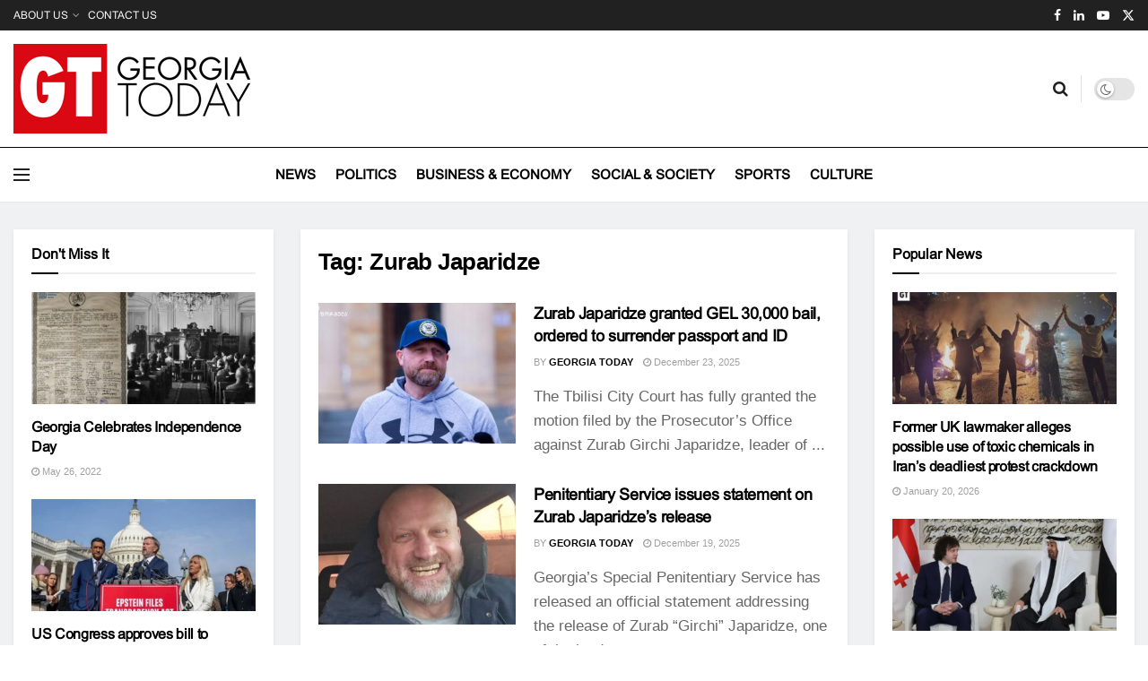

--- FILE ---
content_type: text/html; charset=UTF-8
request_url: https://georgiatoday.ge/tag/zurab-japaridze/
body_size: 34834
content:
<!doctype html>
<!--[if lt IE 7]> <html class="no-js lt-ie9 lt-ie8 lt-ie7" lang="en-US"> <![endif]-->
<!--[if IE 7]>    <html class="no-js lt-ie9 lt-ie8" lang="en-US"> <![endif]-->
<!--[if IE 8]>    <html class="no-js lt-ie9" lang="en-US"> <![endif]-->
<!--[if IE 9]>    <html class="no-js lt-ie10" lang="en-US"> <![endif]-->
<!--[if gt IE 8]><!--> <html class="no-js" lang="en-US"> <!--<![endif]-->
<head>
    <meta http-equiv="Content-Type" content="text/html; charset=UTF-8" />
    <meta name='viewport' content='width=device-width, initial-scale=1, user-scalable=yes' />
    <link rel="profile" href="http://gmpg.org/xfn/11" />
    <link rel="pingback" href="https://georgiatoday.ge/xmlrpc.php" />
    <meta name="theme-color" content="#e3120b">
             <meta name="msapplication-navbutton-color" content="#e3120b">
             <meta name="apple-mobile-web-app-status-bar-style" content="#e3120b"><meta name='robots' content='index, follow, max-image-preview:large, max-snippet:-1, max-video-preview:-1' />
<meta property="og:type" content="website">
<meta property="og:title" content="Zurab Japaridze granted GEL 30,000 bail, ordered to surrender passport and ID">
<meta property="og:site_name" content="Georgia Today">
<meta property="og:description" content="The Tbilisi City Court has fully granted the motion filed by the Prosecutor’s Office against Zurab Girchi Japaridze, leader of">
<meta property="og:url" content="https://georgiatoday.ge/tag/zurab-japaridze">
<meta property="og:locale" content="en_US">
<meta property="og:image" content="https://georgiatoday.ge/wp-content/uploads/2025/12/ზურაბ_ჯაფარიძე_1.jpg">
<meta property="og:image:height" content="416">
<meta property="og:image:width" content="635">
<meta name="twitter:card" content="summary">
<meta name="twitter:url" content="https://georgiatoday.ge/tag/zurab-japaridze">
<meta name="twitter:title" content="Zurab Japaridze granted GEL 30,000 bail, ordered to surrender passport and ID">
<meta name="twitter:description" content="The Tbilisi City Court has fully granted the motion filed by the Prosecutor’s Office against Zurab Girchi Japaridze, leader of">
<meta name="twitter:image" content="https://georgiatoday.ge/wp-content/uploads/2025/12/ზურაბ_ჯაფარიძე_1.jpg">
<meta name="twitter:image:width" content="635">
<meta name="twitter:image:height" content="416">
<meta name="twitter:site" content="https://twitter.com/GeorgiaToday_GT">
			<script type="text/javascript">
			  var jnews_ajax_url = '/?ajax-request=jnews'
			</script>
			<script type="text/javascript">;window.jnews=window.jnews||{},window.jnews.library=window.jnews.library||{},window.jnews.library=function(){"use strict";var e=this;e.win=window,e.doc=document,e.noop=function(){},e.globalBody=e.doc.getElementsByTagName("body")[0],e.globalBody=e.globalBody?e.globalBody:e.doc,e.win.jnewsDataStorage=e.win.jnewsDataStorage||{_storage:new WeakMap,put:function(e,t,n){this._storage.has(e)||this._storage.set(e,new Map),this._storage.get(e).set(t,n)},get:function(e,t){return this._storage.get(e).get(t)},has:function(e,t){return this._storage.has(e)&&this._storage.get(e).has(t)},remove:function(e,t){var n=this._storage.get(e).delete(t);return 0===!this._storage.get(e).size&&this._storage.delete(e),n}},e.windowWidth=function(){return e.win.innerWidth||e.docEl.clientWidth||e.globalBody.clientWidth},e.windowHeight=function(){return e.win.innerHeight||e.docEl.clientHeight||e.globalBody.clientHeight},e.requestAnimationFrame=e.win.requestAnimationFrame||e.win.webkitRequestAnimationFrame||e.win.mozRequestAnimationFrame||e.win.msRequestAnimationFrame||window.oRequestAnimationFrame||function(e){return setTimeout(e,1e3/60)},e.cancelAnimationFrame=e.win.cancelAnimationFrame||e.win.webkitCancelAnimationFrame||e.win.webkitCancelRequestAnimationFrame||e.win.mozCancelAnimationFrame||e.win.msCancelRequestAnimationFrame||e.win.oCancelRequestAnimationFrame||function(e){clearTimeout(e)},e.classListSupport="classList"in document.createElement("_"),e.hasClass=e.classListSupport?function(e,t){return e.classList.contains(t)}:function(e,t){return e.className.indexOf(t)>=0},e.addClass=e.classListSupport?function(t,n){e.hasClass(t,n)||t.classList.add(n)}:function(t,n){e.hasClass(t,n)||(t.className+=" "+n)},e.removeClass=e.classListSupport?function(t,n){e.hasClass(t,n)&&t.classList.remove(n)}:function(t,n){e.hasClass(t,n)&&(t.className=t.className.replace(n,""))},e.objKeys=function(e){var t=[];for(var n in e)Object.prototype.hasOwnProperty.call(e,n)&&t.push(n);return t},e.isObjectSame=function(e,t){var n=!0;return JSON.stringify(e)!==JSON.stringify(t)&&(n=!1),n},e.extend=function(){for(var e,t,n,o=arguments[0]||{},i=1,a=arguments.length;i<a;i++)if(null!==(e=arguments[i]))for(t in e)o!==(n=e[t])&&void 0!==n&&(o[t]=n);return o},e.dataStorage=e.win.jnewsDataStorage,e.isVisible=function(e){return 0!==e.offsetWidth&&0!==e.offsetHeight||e.getBoundingClientRect().length},e.getHeight=function(e){return e.offsetHeight||e.clientHeight||e.getBoundingClientRect().height},e.getWidth=function(e){return e.offsetWidth||e.clientWidth||e.getBoundingClientRect().width},e.supportsPassive=!1;try{var t=Object.defineProperty({},"passive",{get:function(){e.supportsPassive=!0}});"createEvent"in e.doc?e.win.addEventListener("test",null,t):"fireEvent"in e.doc&&e.win.attachEvent("test",null)}catch(e){}e.passiveOption=!!e.supportsPassive&&{passive:!0},e.setStorage=function(e,t){e="jnews-"+e;var n={expired:Math.floor(((new Date).getTime()+432e5)/1e3)};t=Object.assign(n,t);localStorage.setItem(e,JSON.stringify(t))},e.getStorage=function(e){e="jnews-"+e;var t=localStorage.getItem(e);return null!==t&&0<t.length?JSON.parse(localStorage.getItem(e)):{}},e.expiredStorage=function(){var t,n="jnews-";for(var o in localStorage)o.indexOf(n)>-1&&"undefined"!==(t=e.getStorage(o.replace(n,""))).expired&&t.expired<Math.floor((new Date).getTime()/1e3)&&localStorage.removeItem(o)},e.addEvents=function(t,n,o){for(var i in n){var a=["touchstart","touchmove"].indexOf(i)>=0&&!o&&e.passiveOption;"createEvent"in e.doc?t.addEventListener(i,n[i],a):"fireEvent"in e.doc&&t.attachEvent("on"+i,n[i])}},e.removeEvents=function(t,n){for(var o in n)"createEvent"in e.doc?t.removeEventListener(o,n[o]):"fireEvent"in e.doc&&t.detachEvent("on"+o,n[o])},e.triggerEvents=function(t,n,o){var i;o=o||{detail:null};return"createEvent"in e.doc?(!(i=e.doc.createEvent("CustomEvent")||new CustomEvent(n)).initCustomEvent||i.initCustomEvent(n,!0,!1,o),void t.dispatchEvent(i)):"fireEvent"in e.doc?((i=e.doc.createEventObject()).eventType=n,void t.fireEvent("on"+i.eventType,i)):void 0},e.getParents=function(t,n){void 0===n&&(n=e.doc);for(var o=[],i=t.parentNode,a=!1;!a;)if(i){var r=i;r.querySelectorAll(n).length?a=!0:(o.push(r),i=r.parentNode)}else o=[],a=!0;return o},e.forEach=function(e,t,n){for(var o=0,i=e.length;o<i;o++)t.call(n,e[o],o)},e.getText=function(e){return e.innerText||e.textContent},e.setText=function(e,t){var n="object"==typeof t?t.innerText||t.textContent:t;e.innerText&&(e.innerText=n),e.textContent&&(e.textContent=n)},e.httpBuildQuery=function(t){return e.objKeys(t).reduce(function t(n){var o=arguments.length>1&&void 0!==arguments[1]?arguments[1]:null;return function(i,a){var r=n[a];a=encodeURIComponent(a);var s=o?"".concat(o,"[").concat(a,"]"):a;return null==r||"function"==typeof r?(i.push("".concat(s,"=")),i):["number","boolean","string"].includes(typeof r)?(i.push("".concat(s,"=").concat(encodeURIComponent(r))),i):(i.push(e.objKeys(r).reduce(t(r,s),[]).join("&")),i)}}(t),[]).join("&")},e.get=function(t,n,o,i){return o="function"==typeof o?o:e.noop,e.ajax("GET",t,n,o,i)},e.post=function(t,n,o,i){return o="function"==typeof o?o:e.noop,e.ajax("POST",t,n,o,i)},e.ajax=function(t,n,o,i,a){var r=new XMLHttpRequest,s=n,c=e.httpBuildQuery(o);if(t=-1!=["GET","POST"].indexOf(t)?t:"GET",r.open(t,s+("GET"==t?"?"+c:""),!0),"POST"==t&&r.setRequestHeader("Content-type","application/x-www-form-urlencoded"),r.setRequestHeader("X-Requested-With","XMLHttpRequest"),r.onreadystatechange=function(){4===r.readyState&&200<=r.status&&300>r.status&&"function"==typeof i&&i.call(void 0,r.response)},void 0!==a&&!a){return{xhr:r,send:function(){r.send("POST"==t?c:null)}}}return r.send("POST"==t?c:null),{xhr:r}},e.scrollTo=function(t,n,o){function i(e,t,n){this.start=this.position(),this.change=e-this.start,this.currentTime=0,this.increment=20,this.duration=void 0===n?500:n,this.callback=t,this.finish=!1,this.animateScroll()}return Math.easeInOutQuad=function(e,t,n,o){return(e/=o/2)<1?n/2*e*e+t:-n/2*(--e*(e-2)-1)+t},i.prototype.stop=function(){this.finish=!0},i.prototype.move=function(t){e.doc.documentElement.scrollTop=t,e.globalBody.parentNode.scrollTop=t,e.globalBody.scrollTop=t},i.prototype.position=function(){return e.doc.documentElement.scrollTop||e.globalBody.parentNode.scrollTop||e.globalBody.scrollTop},i.prototype.animateScroll=function(){this.currentTime+=this.increment;var t=Math.easeInOutQuad(this.currentTime,this.start,this.change,this.duration);this.move(t),this.currentTime<this.duration&&!this.finish?e.requestAnimationFrame.call(e.win,this.animateScroll.bind(this)):this.callback&&"function"==typeof this.callback&&this.callback()},new i(t,n,o)},e.unwrap=function(t){var n,o=t;e.forEach(t,(function(e,t){n?n+=e:n=e})),o.replaceWith(n)},e.performance={start:function(e){performance.mark(e+"Start")},stop:function(e){performance.mark(e+"End"),performance.measure(e,e+"Start",e+"End")}},e.fps=function(){var t=0,n=0,o=0;!function(){var i=t=0,a=0,r=0,s=document.getElementById("fpsTable"),c=function(t){void 0===document.getElementsByTagName("body")[0]?e.requestAnimationFrame.call(e.win,(function(){c(t)})):document.getElementsByTagName("body")[0].appendChild(t)};null===s&&((s=document.createElement("div")).style.position="fixed",s.style.top="120px",s.style.left="10px",s.style.width="100px",s.style.height="20px",s.style.border="1px solid black",s.style.fontSize="11px",s.style.zIndex="100000",s.style.backgroundColor="white",s.id="fpsTable",c(s));var l=function(){o++,n=Date.now(),(a=(o/(r=(n-t)/1e3)).toPrecision(2))!=i&&(i=a,s.innerHTML=i+"fps"),1<r&&(t=n,o=0),e.requestAnimationFrame.call(e.win,l)};l()}()},e.instr=function(e,t){for(var n=0;n<t.length;n++)if(-1!==e.toLowerCase().indexOf(t[n].toLowerCase()))return!0},e.winLoad=function(t,n){function o(o){if("complete"===e.doc.readyState||"interactive"===e.doc.readyState)return!o||n?setTimeout(t,n||1):t(o),1}o()||e.addEvents(e.win,{load:o})},e.docReady=function(t,n){function o(o){if("complete"===e.doc.readyState||"interactive"===e.doc.readyState)return!o||n?setTimeout(t,n||1):t(o),1}o()||e.addEvents(e.doc,{DOMContentLoaded:o})},e.fireOnce=function(){e.docReady((function(){e.assets=e.assets||[],e.assets.length&&(e.boot(),e.load_assets())}),50)},e.boot=function(){e.length&&e.doc.querySelectorAll("style[media]").forEach((function(e){"not all"==e.getAttribute("media")&&e.removeAttribute("media")}))},e.create_js=function(t,n){var o=e.doc.createElement("script");switch(o.setAttribute("src",t),n){case"defer":o.setAttribute("defer",!0);break;case"async":o.setAttribute("async",!0);break;case"deferasync":o.setAttribute("defer",!0),o.setAttribute("async",!0)}e.globalBody.appendChild(o)},e.load_assets=function(){"object"==typeof e.assets&&e.forEach(e.assets.slice(0),(function(t,n){var o="";t.defer&&(o+="defer"),t.async&&(o+="async"),e.create_js(t.url,o);var i=e.assets.indexOf(t);i>-1&&e.assets.splice(i,1)})),e.assets=jnewsoption.au_scripts=window.jnewsads=[]},e.setCookie=function(e,t,n){var o="";if(n){var i=new Date;i.setTime(i.getTime()+24*n*60*60*1e3),o="; expires="+i.toUTCString()}document.cookie=e+"="+(t||"")+o+"; path=/"},e.getCookie=function(e){for(var t=e+"=",n=document.cookie.split(";"),o=0;o<n.length;o++){for(var i=n[o];" "==i.charAt(0);)i=i.substring(1,i.length);if(0==i.indexOf(t))return i.substring(t.length,i.length)}return null},e.eraseCookie=function(e){document.cookie=e+"=; Path=/; Expires=Thu, 01 Jan 1970 00:00:01 GMT;"},e.docReady((function(){e.globalBody=e.globalBody==e.doc?e.doc.getElementsByTagName("body")[0]:e.globalBody,e.globalBody=e.globalBody?e.globalBody:e.doc})),e.winLoad((function(){e.winLoad((function(){var t=!1;if(void 0!==window.jnewsadmin)if(void 0!==window.file_version_checker){var n=e.objKeys(window.file_version_checker);n.length?n.forEach((function(e){t||"10.0.4"===window.file_version_checker[e]||(t=!0)})):t=!0}else t=!0;t&&(window.jnewsHelper.getMessage(),window.jnewsHelper.getNotice())}),2500)}))},window.jnews.library=new window.jnews.library;</script>
	<!-- This site is optimized with the Yoast SEO plugin v26.6 - https://yoast.com/wordpress/plugins/seo/ -->
	<title>Zurab Japaridze Archives - Georgia Today</title>
	<link rel="canonical" href="https://georgiatoday.ge/tag/zurab-japaridze/" />
	<link rel="next" href="https://georgiatoday.ge/tag/zurab-japaridze/page/2/" />
	<meta property="og:locale" content="en_US" />
	<meta property="og:type" content="article" />
	<meta property="og:title" content="Zurab Japaridze Archives - Georgia Today" />
	<meta property="og:url" content="https://georgiatoday.ge/tag/zurab-japaridze/" />
	<meta property="og:site_name" content="Georgia Today" />
	<meta name="twitter:card" content="summary_large_image" />
	<script type="application/ld+json" class="yoast-schema-graph">{"@context":"https://schema.org","@graph":[{"@type":"CollectionPage","@id":"https://georgiatoday.ge/tag/zurab-japaridze/","url":"https://georgiatoday.ge/tag/zurab-japaridze/","name":"Zurab Japaridze Archives - Georgia Today","isPartOf":{"@id":"https://georgiatoday.ge/#website"},"primaryImageOfPage":{"@id":"https://georgiatoday.ge/tag/zurab-japaridze/#primaryimage"},"image":{"@id":"https://georgiatoday.ge/tag/zurab-japaridze/#primaryimage"},"thumbnailUrl":"https://georgiatoday.ge/wp-content/uploads/2025/12/ზურაბ_ჯაფარიძე_1.jpg","breadcrumb":{"@id":"https://georgiatoday.ge/tag/zurab-japaridze/#breadcrumb"},"inLanguage":"en-US"},{"@type":"ImageObject","inLanguage":"en-US","@id":"https://georgiatoday.ge/tag/zurab-japaridze/#primaryimage","url":"https://georgiatoday.ge/wp-content/uploads/2025/12/ზურაბ_ჯაფარიძე_1.jpg","contentUrl":"https://georgiatoday.ge/wp-content/uploads/2025/12/ზურაბ_ჯაფარიძე_1.jpg","width":635,"height":416},{"@type":"BreadcrumbList","@id":"https://georgiatoday.ge/tag/zurab-japaridze/#breadcrumb","itemListElement":[{"@type":"ListItem","position":1,"name":"Home","item":"https://georgiatoday.ge/"},{"@type":"ListItem","position":2,"name":"Zurab Japaridze"}]},{"@type":"WebSite","@id":"https://georgiatoday.ge/#website","url":"https://georgiatoday.ge/","name":"Georgia Today","description":"","publisher":{"@id":"https://georgiatoday.ge/#organization"},"potentialAction":[{"@type":"SearchAction","target":{"@type":"EntryPoint","urlTemplate":"https://georgiatoday.ge/?s={search_term_string}"},"query-input":{"@type":"PropertyValueSpecification","valueRequired":true,"valueName":"search_term_string"}}],"inLanguage":"en-US"},{"@type":"Organization","@id":"https://georgiatoday.ge/#organization","name":"Georgia Today","url":"https://georgiatoday.ge/","logo":{"@type":"ImageObject","inLanguage":"en-US","@id":"https://georgiatoday.ge/#/schema/logo/image/","url":"http://georgiatoday.ge/wp-content/uploads/2020/12/100wGT-logo-462x112-1.png","contentUrl":"http://georgiatoday.ge/wp-content/uploads/2020/12/100wGT-logo-462x112-1.png","width":264,"height":100,"caption":"Georgia Today"},"image":{"@id":"https://georgiatoday.ge/#/schema/logo/image/"}}]}</script>
	<!-- / Yoast SEO plugin. -->


<link rel='dns-prefetch' href='//fonts.googleapis.com' />
<link rel='preconnect' href='https://fonts.gstatic.com' />
<style id='wp-img-auto-sizes-contain-inline-css' type='text/css'>
img:is([sizes=auto i],[sizes^="auto," i]){contain-intrinsic-size:3000px 1500px}
/*# sourceURL=wp-img-auto-sizes-contain-inline-css */
</style>

<style id='wp-emoji-styles-inline-css' type='text/css'>

	img.wp-smiley, img.emoji {
		display: inline !important;
		border: none !important;
		box-shadow: none !important;
		height: 1em !important;
		width: 1em !important;
		margin: 0 0.07em !important;
		vertical-align: -0.1em !important;
		background: none !important;
		padding: 0 !important;
	}
/*# sourceURL=wp-emoji-styles-inline-css */
</style>
<link rel='stylesheet' id='wp-block-library-css' href='https://georgiatoday.ge/wp-includes/css/dist/block-library/style.min.css?ver=6.9' type='text/css' media='all' />
<style id='global-styles-inline-css' type='text/css'>
:root{--wp--preset--aspect-ratio--square: 1;--wp--preset--aspect-ratio--4-3: 4/3;--wp--preset--aspect-ratio--3-4: 3/4;--wp--preset--aspect-ratio--3-2: 3/2;--wp--preset--aspect-ratio--2-3: 2/3;--wp--preset--aspect-ratio--16-9: 16/9;--wp--preset--aspect-ratio--9-16: 9/16;--wp--preset--color--black: #000000;--wp--preset--color--cyan-bluish-gray: #abb8c3;--wp--preset--color--white: #ffffff;--wp--preset--color--pale-pink: #f78da7;--wp--preset--color--vivid-red: #cf2e2e;--wp--preset--color--luminous-vivid-orange: #ff6900;--wp--preset--color--luminous-vivid-amber: #fcb900;--wp--preset--color--light-green-cyan: #7bdcb5;--wp--preset--color--vivid-green-cyan: #00d084;--wp--preset--color--pale-cyan-blue: #8ed1fc;--wp--preset--color--vivid-cyan-blue: #0693e3;--wp--preset--color--vivid-purple: #9b51e0;--wp--preset--gradient--vivid-cyan-blue-to-vivid-purple: linear-gradient(135deg,rgb(6,147,227) 0%,rgb(155,81,224) 100%);--wp--preset--gradient--light-green-cyan-to-vivid-green-cyan: linear-gradient(135deg,rgb(122,220,180) 0%,rgb(0,208,130) 100%);--wp--preset--gradient--luminous-vivid-amber-to-luminous-vivid-orange: linear-gradient(135deg,rgb(252,185,0) 0%,rgb(255,105,0) 100%);--wp--preset--gradient--luminous-vivid-orange-to-vivid-red: linear-gradient(135deg,rgb(255,105,0) 0%,rgb(207,46,46) 100%);--wp--preset--gradient--very-light-gray-to-cyan-bluish-gray: linear-gradient(135deg,rgb(238,238,238) 0%,rgb(169,184,195) 100%);--wp--preset--gradient--cool-to-warm-spectrum: linear-gradient(135deg,rgb(74,234,220) 0%,rgb(151,120,209) 20%,rgb(207,42,186) 40%,rgb(238,44,130) 60%,rgb(251,105,98) 80%,rgb(254,248,76) 100%);--wp--preset--gradient--blush-light-purple: linear-gradient(135deg,rgb(255,206,236) 0%,rgb(152,150,240) 100%);--wp--preset--gradient--blush-bordeaux: linear-gradient(135deg,rgb(254,205,165) 0%,rgb(254,45,45) 50%,rgb(107,0,62) 100%);--wp--preset--gradient--luminous-dusk: linear-gradient(135deg,rgb(255,203,112) 0%,rgb(199,81,192) 50%,rgb(65,88,208) 100%);--wp--preset--gradient--pale-ocean: linear-gradient(135deg,rgb(255,245,203) 0%,rgb(182,227,212) 50%,rgb(51,167,181) 100%);--wp--preset--gradient--electric-grass: linear-gradient(135deg,rgb(202,248,128) 0%,rgb(113,206,126) 100%);--wp--preset--gradient--midnight: linear-gradient(135deg,rgb(2,3,129) 0%,rgb(40,116,252) 100%);--wp--preset--font-size--small: 13px;--wp--preset--font-size--medium: 20px;--wp--preset--font-size--large: 36px;--wp--preset--font-size--x-large: 42px;--wp--preset--spacing--20: 0.44rem;--wp--preset--spacing--30: 0.67rem;--wp--preset--spacing--40: 1rem;--wp--preset--spacing--50: 1.5rem;--wp--preset--spacing--60: 2.25rem;--wp--preset--spacing--70: 3.38rem;--wp--preset--spacing--80: 5.06rem;--wp--preset--shadow--natural: 6px 6px 9px rgba(0, 0, 0, 0.2);--wp--preset--shadow--deep: 12px 12px 50px rgba(0, 0, 0, 0.4);--wp--preset--shadow--sharp: 6px 6px 0px rgba(0, 0, 0, 0.2);--wp--preset--shadow--outlined: 6px 6px 0px -3px rgb(255, 255, 255), 6px 6px rgb(0, 0, 0);--wp--preset--shadow--crisp: 6px 6px 0px rgb(0, 0, 0);}:where(.is-layout-flex){gap: 0.5em;}:where(.is-layout-grid){gap: 0.5em;}body .is-layout-flex{display: flex;}.is-layout-flex{flex-wrap: wrap;align-items: center;}.is-layout-flex > :is(*, div){margin: 0;}body .is-layout-grid{display: grid;}.is-layout-grid > :is(*, div){margin: 0;}:where(.wp-block-columns.is-layout-flex){gap: 2em;}:where(.wp-block-columns.is-layout-grid){gap: 2em;}:where(.wp-block-post-template.is-layout-flex){gap: 1.25em;}:where(.wp-block-post-template.is-layout-grid){gap: 1.25em;}.has-black-color{color: var(--wp--preset--color--black) !important;}.has-cyan-bluish-gray-color{color: var(--wp--preset--color--cyan-bluish-gray) !important;}.has-white-color{color: var(--wp--preset--color--white) !important;}.has-pale-pink-color{color: var(--wp--preset--color--pale-pink) !important;}.has-vivid-red-color{color: var(--wp--preset--color--vivid-red) !important;}.has-luminous-vivid-orange-color{color: var(--wp--preset--color--luminous-vivid-orange) !important;}.has-luminous-vivid-amber-color{color: var(--wp--preset--color--luminous-vivid-amber) !important;}.has-light-green-cyan-color{color: var(--wp--preset--color--light-green-cyan) !important;}.has-vivid-green-cyan-color{color: var(--wp--preset--color--vivid-green-cyan) !important;}.has-pale-cyan-blue-color{color: var(--wp--preset--color--pale-cyan-blue) !important;}.has-vivid-cyan-blue-color{color: var(--wp--preset--color--vivid-cyan-blue) !important;}.has-vivid-purple-color{color: var(--wp--preset--color--vivid-purple) !important;}.has-black-background-color{background-color: var(--wp--preset--color--black) !important;}.has-cyan-bluish-gray-background-color{background-color: var(--wp--preset--color--cyan-bluish-gray) !important;}.has-white-background-color{background-color: var(--wp--preset--color--white) !important;}.has-pale-pink-background-color{background-color: var(--wp--preset--color--pale-pink) !important;}.has-vivid-red-background-color{background-color: var(--wp--preset--color--vivid-red) !important;}.has-luminous-vivid-orange-background-color{background-color: var(--wp--preset--color--luminous-vivid-orange) !important;}.has-luminous-vivid-amber-background-color{background-color: var(--wp--preset--color--luminous-vivid-amber) !important;}.has-light-green-cyan-background-color{background-color: var(--wp--preset--color--light-green-cyan) !important;}.has-vivid-green-cyan-background-color{background-color: var(--wp--preset--color--vivid-green-cyan) !important;}.has-pale-cyan-blue-background-color{background-color: var(--wp--preset--color--pale-cyan-blue) !important;}.has-vivid-cyan-blue-background-color{background-color: var(--wp--preset--color--vivid-cyan-blue) !important;}.has-vivid-purple-background-color{background-color: var(--wp--preset--color--vivid-purple) !important;}.has-black-border-color{border-color: var(--wp--preset--color--black) !important;}.has-cyan-bluish-gray-border-color{border-color: var(--wp--preset--color--cyan-bluish-gray) !important;}.has-white-border-color{border-color: var(--wp--preset--color--white) !important;}.has-pale-pink-border-color{border-color: var(--wp--preset--color--pale-pink) !important;}.has-vivid-red-border-color{border-color: var(--wp--preset--color--vivid-red) !important;}.has-luminous-vivid-orange-border-color{border-color: var(--wp--preset--color--luminous-vivid-orange) !important;}.has-luminous-vivid-amber-border-color{border-color: var(--wp--preset--color--luminous-vivid-amber) !important;}.has-light-green-cyan-border-color{border-color: var(--wp--preset--color--light-green-cyan) !important;}.has-vivid-green-cyan-border-color{border-color: var(--wp--preset--color--vivid-green-cyan) !important;}.has-pale-cyan-blue-border-color{border-color: var(--wp--preset--color--pale-cyan-blue) !important;}.has-vivid-cyan-blue-border-color{border-color: var(--wp--preset--color--vivid-cyan-blue) !important;}.has-vivid-purple-border-color{border-color: var(--wp--preset--color--vivid-purple) !important;}.has-vivid-cyan-blue-to-vivid-purple-gradient-background{background: var(--wp--preset--gradient--vivid-cyan-blue-to-vivid-purple) !important;}.has-light-green-cyan-to-vivid-green-cyan-gradient-background{background: var(--wp--preset--gradient--light-green-cyan-to-vivid-green-cyan) !important;}.has-luminous-vivid-amber-to-luminous-vivid-orange-gradient-background{background: var(--wp--preset--gradient--luminous-vivid-amber-to-luminous-vivid-orange) !important;}.has-luminous-vivid-orange-to-vivid-red-gradient-background{background: var(--wp--preset--gradient--luminous-vivid-orange-to-vivid-red) !important;}.has-very-light-gray-to-cyan-bluish-gray-gradient-background{background: var(--wp--preset--gradient--very-light-gray-to-cyan-bluish-gray) !important;}.has-cool-to-warm-spectrum-gradient-background{background: var(--wp--preset--gradient--cool-to-warm-spectrum) !important;}.has-blush-light-purple-gradient-background{background: var(--wp--preset--gradient--blush-light-purple) !important;}.has-blush-bordeaux-gradient-background{background: var(--wp--preset--gradient--blush-bordeaux) !important;}.has-luminous-dusk-gradient-background{background: var(--wp--preset--gradient--luminous-dusk) !important;}.has-pale-ocean-gradient-background{background: var(--wp--preset--gradient--pale-ocean) !important;}.has-electric-grass-gradient-background{background: var(--wp--preset--gradient--electric-grass) !important;}.has-midnight-gradient-background{background: var(--wp--preset--gradient--midnight) !important;}.has-small-font-size{font-size: var(--wp--preset--font-size--small) !important;}.has-medium-font-size{font-size: var(--wp--preset--font-size--medium) !important;}.has-large-font-size{font-size: var(--wp--preset--font-size--large) !important;}.has-x-large-font-size{font-size: var(--wp--preset--font-size--x-large) !important;}
/*# sourceURL=global-styles-inline-css */
</style>

<style id='classic-theme-styles-inline-css' type='text/css'>
/*! This file is auto-generated */
.wp-block-button__link{color:#fff;background-color:#32373c;border-radius:9999px;box-shadow:none;text-decoration:none;padding:calc(.667em + 2px) calc(1.333em + 2px);font-size:1.125em}.wp-block-file__button{background:#32373c;color:#fff;text-decoration:none}
/*# sourceURL=/wp-includes/css/classic-themes.min.css */
</style>
<link rel='stylesheet' id='js_composer_front-css' href='https://georgiatoday.ge/wp-content/plugins/js_composer/assets/css/js_composer.min.css?ver=8.7.2' type='text/css' media='all' />
<link rel='stylesheet' id='jeg_customizer_font-css' href='//fonts.googleapis.com/css?family=UnifrakturMaguntia%3Areguler&#038;display=swap&#038;ver=1.3.2' type='text/css' media='all' />
<link rel='stylesheet' id='font-awesome-css' href='https://georgiatoday.ge/wp-content/themes/jnews/assets/fonts/font-awesome/font-awesome.min.css?ver=12.0.3' type='text/css' media='all' />
<link rel='stylesheet' id='jnews-icon-css' href='https://georgiatoday.ge/wp-content/themes/jnews/assets/fonts/jegicon/jegicon.css?ver=12.0.3' type='text/css' media='all' />
<link rel='stylesheet' id='jscrollpane-css' href='https://georgiatoday.ge/wp-content/themes/jnews/assets/css/jquery.jscrollpane.css?ver=12.0.3' type='text/css' media='all' />
<link rel='stylesheet' id='oknav-css' href='https://georgiatoday.ge/wp-content/themes/jnews/assets/css/okayNav.css?ver=12.0.3' type='text/css' media='all' />
<link rel='stylesheet' id='magnific-popup-css' href='https://georgiatoday.ge/wp-content/themes/jnews/assets/css/magnific-popup.css?ver=12.0.3' type='text/css' media='all' />
<link rel='stylesheet' id='chosen-css' href='https://georgiatoday.ge/wp-content/themes/jnews/assets/css/chosen/chosen.css?ver=12.0.3' type='text/css' media='all' />
<link rel='stylesheet' id='jnews-main-css' href='https://georgiatoday.ge/wp-content/themes/jnews/assets/css/main.css?ver=12.0.3' type='text/css' media='all' />
<link rel='stylesheet' id='jnews-pages-css' href='https://georgiatoday.ge/wp-content/themes/jnews/assets/css/pages.css?ver=12.0.3' type='text/css' media='all' />
<link rel='stylesheet' id='jnews-responsive-css' href='https://georgiatoday.ge/wp-content/themes/jnews/assets/css/responsive.css?ver=12.0.3' type='text/css' media='all' />
<link rel='stylesheet' id='jnews-pb-temp-css' href='https://georgiatoday.ge/wp-content/themes/jnews/assets/css/pb-temp.css?ver=12.0.3' type='text/css' media='all' />
<link rel='stylesheet' id='jnews-js-composer-css' href='https://georgiatoday.ge/wp-content/themes/jnews/assets/css/js-composer-frontend.css?ver=12.0.3' type='text/css' media='all' />
<link rel='stylesheet' id='jnews-style-css' href='https://georgiatoday.ge/wp-content/themes/jnews/style.css?ver=12.0.3' type='text/css' media='all' />
<link rel='stylesheet' id='jnews-darkmode-css' href='https://georgiatoday.ge/wp-content/themes/jnews/assets/css/darkmode.css?ver=12.0.3' type='text/css' media='all' />
<script type="text/javascript" src="https://georgiatoday.ge/wp-includes/js/jquery/jquery.min.js?ver=3.7.1" id="jquery-core-js"></script>
<script type="text/javascript" src="https://georgiatoday.ge/wp-includes/js/jquery/jquery-migrate.min.js?ver=3.4.1" id="jquery-migrate-js"></script>
<script></script><link rel="https://api.w.org/" href="https://georgiatoday.ge/wp-json/" /><link rel="alternate" title="JSON" type="application/json" href="https://georgiatoday.ge/wp-json/wp/v2/tags/8787" /><link rel="EditURI" type="application/rsd+xml" title="RSD" href="https://georgiatoday.ge/xmlrpc.php?rsd" />

<!-- Google tag (gtag.js) -->
<script async src="https://www.googletagmanager.com/gtag/js?id=G-REKFSTM45G"></script>
<script>
  window.dataLayer = window.dataLayer || [];
  function gtag(){dataLayer.push(arguments);}
  gtag('js', new Date());

  gtag('config', 'G-REKFSTM45G');
</script>

<meta name=“facebook-domain-verification” content=“pf90swyepyv15vywsvol32zcxau9kb” /><meta name="generator" content="Powered by WPBakery Page Builder - drag and drop page builder for WordPress."/>
<script type='application/ld+json'>{"@context":"http:\/\/schema.org","@type":"Organization","@id":"https:\/\/georgiatoday.ge\/#organization","url":"https:\/\/georgiatoday.ge\/","name":"","logo":{"@type":"ImageObject","url":""},"sameAs":["https:\/\/www.facebook.com\/GeorgiaToday","https:\/\/www.linkedin.com\/company\/georgia-today\/posts\/","https:\/\/www.youtube.com\/channel\/UCx1io4R5qLPzvmF7prdl7vw","https:\/\/twitter.com\/GeorgiaToday_GT"]}</script>
<script type='application/ld+json'>{"@context":"http:\/\/schema.org","@type":"WebSite","@id":"https:\/\/georgiatoday.ge\/#website","url":"https:\/\/georgiatoday.ge\/","name":"","potentialAction":{"@type":"SearchAction","target":"https:\/\/georgiatoday.ge\/?s={search_term_string}","query-input":"required name=search_term_string"}}</script>
<link rel="icon" href="https://georgiatoday.ge/wp-content/uploads/2020/12/cropped-100wGT-logo-462x112-1-32x32.png" sizes="32x32" />
<link rel="icon" href="https://georgiatoday.ge/wp-content/uploads/2020/12/cropped-100wGT-logo-462x112-1-192x192.png" sizes="192x192" />
<link rel="apple-touch-icon" href="https://georgiatoday.ge/wp-content/uploads/2020/12/cropped-100wGT-logo-462x112-1-180x180.png" />
<meta name="msapplication-TileImage" content="https://georgiatoday.ge/wp-content/uploads/2020/12/cropped-100wGT-logo-462x112-1-270x270.png" />
		<style type="text/css" id="wp-custom-css">
			.jeg_post_category {
	display: none !important;}



/* Hide the image for desktop versions */
@media (min-width: 600px) {
  .jnews_header_bottom_ads a img {
    display: none !important;
  }
}





/* ეს კოდი აიძულებს ველებს, რომ ბოლომდე გაიშალოს */
.entry-content .fluentform input:not([type=submit]),
.entry-content .fluentform select, 
.entry-content .fluentform textarea {
    width: 100% !important;
    max-width: 100% !important;
}

/* აღადგენს დაშორებას ველებს შორის, რომელსაც WPBakery ანულებდა */
.wpb_text_column .fluentform .ff-el-group {
    margin-bottom: 20px !important;
}		</style>
		<noscript><style> .wpb_animate_when_almost_visible { opacity: 1; }</style></noscript><link rel='stylesheet' id='jnews-scheme-css' href='https://georgiatoday.ge/wp-content/themes/jnews/data/import/citynews/scheme.css?ver=12.0.3' type='text/css' media='all' />
</head>
<body class="archive tag tag-zurab-japaridze tag-8787 wp-embed-responsive wp-theme-jnews jeg_toggle_light jnews jnews_boxed_container jnews_boxed_container_shadow jsc_normal wpb-js-composer js-comp-ver-8.7.2 vc_responsive">

    
    
    <div class="jeg_ad jeg_ad_top jnews_header_top_ads">
        <div class='ads-wrapper  '><div class='ads_code'><!-- Revive Adserver Javascript Tag - Generated with Revive Adserver v4.1.3 -->
<script type='text/javascript'><!--//<![CDATA[
   var m3_u = (location.protocol=='https:'?'https://advert.georgiatoday.ge/www/delivery/ajs.php':'http://advert.georgiatoday.ge/www/delivery/ajs.php');
   var m3_r = Math.floor(Math.random()*99999999999);
   if (!document.MAX_used) document.MAX_used = ',';
   document.write ("<scr"+"ipt type='text/javascript' src='"+m3_u);
   document.write ("?zoneid=6");
   document.write ('&amp;cb=' + m3_r);
   if (document.MAX_used != ',') document.write ("&amp;exclude=" + document.MAX_used);
   document.write (document.charset ? '&amp;charset='+document.charset : (document.characterSet ? '&amp;charset='+document.characterSet : ''));
   document.write ("&amp;loc=" + escape(window.location));
   if (document.referrer) document.write ("&amp;referer=" + escape(document.referrer));
   if (document.context) document.write ("&context=" + escape(document.context));
   if (document.mmm_fo) document.write ("&amp;mmm_fo=1");
   document.write ("'><\/scr"+"ipt>");
//]]>--></script><noscript><a href='http://advert.georgiatoday.ge/www/delivery/ck.php?n=a41220bc&amp;cb=INSERT_RANDOM_NUMBER_HERE' target='_blank'><img src='http://advert.georgiatoday.ge/www/delivery/avw.php?zoneid=6&amp;cb=INSERT_RANDOM_NUMBER_HERE&amp;n=a41220bc' border='0' alt='' /></a></noscript></div></div>    </div>

    <!-- The Main Wrapper
    ============================================= -->
    <div class="jeg_viewport">

        
        <div class="jeg_header_wrapper">
            <div class="jeg_header_instagram_wrapper">
    </div>

<!-- HEADER -->
<div class="jeg_header normal">
    <div class="jeg_topbar jeg_container jeg_navbar_wrapper dark">
    <div class="container">
        <div class="jeg_nav_row">
            
                <div class="jeg_nav_col jeg_nav_left  jeg_nav_grow">
                    <div class="item_wrap jeg_nav_alignleft">
                        <div class="jeg_nav_item">
	<ul class="jeg_menu jeg_top_menu"><li id="menu-item-81" class="menu-item menu-item-type-custom menu-item-object-custom menu-item-has-children menu-item-81"><a href="#">ABOUT US</a>
<ul class="sub-menu">
	<li id="menu-item-524" class="menu-item menu-item-type-post_type menu-item-object-page menu-item-524"><a href="https://georgiatoday.ge/history/">History</a></li>
	<li id="menu-item-523" class="menu-item menu-item-type-post_type menu-item-object-page menu-item-523"><a href="https://georgiatoday.ge/team/">Our Team</a></li>
	<li id="menu-item-522" class="menu-item menu-item-type-post_type menu-item-object-page menu-item-522"><a href="https://georgiatoday.ge/advertising/">Advertising</a></li>
	<li id="menu-item-521" class="menu-item menu-item-type-post_type menu-item-object-page menu-item-521"><a href="https://georgiatoday.ge/subscription/">Subscription</a></li>
</ul>
</li>
<li id="menu-item-84" class="menu-item menu-item-type-post_type menu-item-object-page menu-item-84"><a href="https://georgiatoday.ge/contact/">CONTACT US</a></li>
</ul></div>                    </div>
                </div>

                
                <div class="jeg_nav_col jeg_nav_center  jeg_nav_normal">
                    <div class="item_wrap jeg_nav_aligncenter">
                                            </div>
                </div>

                
                <div class="jeg_nav_col jeg_nav_right  jeg_nav_normal">
                    <div class="item_wrap jeg_nav_alignright">
                        			<div
				class="jeg_nav_item socials_widget jeg_social_icon_block nobg">
				<a href="https://www.facebook.com/GeorgiaToday" target='_blank' rel='external noopener nofollow'  aria-label="Find us on Facebook" class="jeg_facebook"><i class="fa fa-facebook"></i> </a><a href="https://www.linkedin.com/company/georgia-today/posts/" target='_blank' rel='external noopener nofollow'  aria-label="Find us on LinkedIn" class="jeg_linkedin"><i class="fa fa-linkedin"></i> </a><a href="https://www.youtube.com/channel/UCx1io4R5qLPzvmF7prdl7vw" target='_blank' rel='external noopener nofollow'  aria-label="Find us on Youtube" class="jeg_youtube"><i class="fa fa-youtube-play"></i> </a><a href="https://twitter.com/GeorgiaToday_GT" target='_blank' rel='external noopener nofollow'  aria-label="Find us on Twitter" class="jeg_twitter"><i class="fa fa-twitter"><span class="jeg-icon icon-twitter"><svg xmlns="http://www.w3.org/2000/svg" height="1em" viewBox="0 0 512 512"><!--! Font Awesome Free 6.4.2 by @fontawesome - https://fontawesome.com License - https://fontawesome.com/license (Commercial License) Copyright 2023 Fonticons, Inc. --><path d="M389.2 48h70.6L305.6 224.2 487 464H345L233.7 318.6 106.5 464H35.8L200.7 275.5 26.8 48H172.4L272.9 180.9 389.2 48zM364.4 421.8h39.1L151.1 88h-42L364.4 421.8z"/></svg></span></i> </a>			</div>
			                    </div>
                </div>

                        </div>
    </div>
</div><!-- /.jeg_container --><div class="jeg_midbar jeg_container jeg_navbar_wrapper normal">
    <div class="container">
        <div class="jeg_nav_row">
            
                <div class="jeg_nav_col jeg_nav_left jeg_nav_normal">
                    <div class="item_wrap jeg_nav_alignleft">
                        <div class="jeg_nav_item jeg_logo jeg_desktop_logo">
			<div class="site-title">
			<a href="https://georgiatoday.ge/" aria-label="Visit Homepage" style="padding: 0px 0px 0px 0px;">
				<img class='jeg_logo_img' src="http://georgiatoday.ge/wp-content/uploads/2020/12/100wGT-logo-462x112-1.png" srcset="http://georgiatoday.ge/wp-content/uploads/2020/12/100wGT-logo-462x112-1.png 1x, http://georgiatoday.ge/wp-content/uploads/2020/12/2002GT-logo-462x112-1.png 2x" alt="Georgia Today"data-light-src="http://georgiatoday.ge/wp-content/uploads/2020/12/100wGT-logo-462x112-1.png" data-light-srcset="http://georgiatoday.ge/wp-content/uploads/2020/12/100wGT-logo-462x112-1.png 1x, http://georgiatoday.ge/wp-content/uploads/2020/12/2002GT-logo-462x112-1.png 2x" data-dark-src="http://georgiatoday.ge/wp-content/uploads/2020/12/1tetGT-logo-462x112-2.png" data-dark-srcset="http://georgiatoday.ge/wp-content/uploads/2020/12/1tetGT-logo-462x112-2.png 1x, http://georgiatoday.ge/wp-content/uploads/2020/12/200tGT-logo-462x112-2.png 2x"width="264" height="100">			</a>
		</div>
	</div>
                    </div>
                </div>

                
                <div class="jeg_nav_col jeg_nav_center jeg_nav_normal">
                    <div class="item_wrap jeg_nav_aligncenter">
                                            </div>
                </div>

                
                <div class="jeg_nav_col jeg_nav_right jeg_nav_grow">
                    <div class="item_wrap jeg_nav_alignright">
                        <div class="jeg_nav_item jeg_ad jeg_ad_top jnews_header_ads">
    <div class='ads-wrapper  '><div class='ads_code'><!-- Revive Adserver Javascript Tag - Generated with Revive Adserver v4.1.3 -->
<script type='text/javascript'><!--//<![CDATA[
   var m3_u = (location.protocol=='https:'?'https://advert.georgiatoday.ge/www/delivery/ajs.php':'http://advert.georgiatoday.ge/www/delivery/ajs.php');
   var m3_r = Math.floor(Math.random()*99999999999);
   if (!document.MAX_used) document.MAX_used = ',';
   document.write ("<scr"+"ipt type='text/javascript' src='"+m3_u);
   document.write ("?zoneid=7");
   document.write ('&amp;cb=' + m3_r);
   if (document.MAX_used != ',') document.write ("&amp;exclude=" + document.MAX_used);
   document.write (document.charset ? '&amp;charset='+document.charset : (document.characterSet ? '&amp;charset='+document.characterSet : ''));
   document.write ("&amp;loc=" + escape(window.location));
   if (document.referrer) document.write ("&amp;referer=" + escape(document.referrer));
   if (document.context) document.write ("&context=" + escape(document.context));
   if (document.mmm_fo) document.write ("&amp;mmm_fo=1");
   document.write ("'><\/scr"+"ipt>");
//]]>--></script><noscript><a href='http://advert.georgiatoday.ge/www/delivery/ck.php?n=a6e208df&amp;cb=INSERT_RANDOM_NUMBER_HERE' target='_blank'><img src='http://advert.georgiatoday.ge/www/delivery/avw.php?zoneid=7&amp;cb=INSERT_RANDOM_NUMBER_HERE&amp;n=a6e208df' border='0' alt='' /></a></noscript></div></div></div><!-- Search Icon -->
<div class="jeg_nav_item jeg_search_wrapper search_icon jeg_search_popup_expand">
    <a href="#" class="jeg_search_toggle" aria-label="Search Button"><i class="fa fa-search"></i></a>
    <form action="https://georgiatoday.ge/" method="get" class="jeg_search_form" target="_top">
    <input name="s" class="jeg_search_input" placeholder="Search..." type="text" value="" autocomplete="off">
	<button aria-label="Search Button" type="submit" class="jeg_search_button btn"><i class="fa fa-search"></i></button>
</form>
<!-- jeg_search_hide with_result no_result -->
<div class="jeg_search_result jeg_search_hide with_result">
    <div class="search-result-wrapper">
    </div>
    <div class="search-link search-noresult">
        No Result    </div>
    <div class="search-link search-all-button">
        <i class="fa fa-search"></i> View All Result    </div>
</div></div><div class="jeg_separator separator1"></div><div class="jeg_nav_item jeg_dark_mode">
                    <label class="dark_mode_switch">
                        <input aria-label="Dark mode toogle" type="checkbox" class="jeg_dark_mode_toggle" >
                        <span class="slider round"></span>
                    </label>
                 </div>                    </div>
                </div>

                        </div>
    </div>
</div><div class="jeg_bottombar jeg_navbar jeg_container jeg_navbar_wrapper jeg_navbar_normal jeg_navbar_normal">
    <div class="container">
        <div class="jeg_nav_row">
            
                <div class="jeg_nav_col jeg_nav_left jeg_nav_grow">
                    <div class="item_wrap jeg_nav_alignleft">
                        <div class="jeg_nav_item jeg_nav_icon">
    <a href="#" aria-label="Show Menu" class="toggle_btn jeg_mobile_toggle">
    	<span></span><span></span><span></span>
    </a>
</div>                    </div>
                </div>

                
                <div class="jeg_nav_col jeg_nav_center jeg_nav_normal">
                    <div class="item_wrap jeg_nav_aligncenter">
                        <div class="jeg_nav_item jeg_main_menu_wrapper">
<div class="jeg_mainmenu_wrap"><ul class="jeg_menu jeg_main_menu jeg_menu_style_1" data-animation="animate"><li id="menu-item-106" class="menu-item menu-item-type-taxonomy menu-item-object-category menu-item-106 bgnav" data-item-row="default" ><a href="https://georgiatoday.ge/category/news/">News</a></li>
<li id="menu-item-108" class="menu-item menu-item-type-taxonomy menu-item-object-category menu-item-108 bgnav" data-item-row="default" ><a href="https://georgiatoday.ge/category/politics/">Politics</a></li>
<li id="menu-item-100" class="menu-item menu-item-type-taxonomy menu-item-object-category menu-item-100 bgnav" data-item-row="default" ><a href="https://georgiatoday.ge/category/business/">Business &amp; Economy</a></li>
<li id="menu-item-109" class="menu-item menu-item-type-taxonomy menu-item-object-category menu-item-109 bgnav" data-item-row="default" ><a href="https://georgiatoday.ge/category/travel/">Social &amp; Society</a></li>
<li id="menu-item-110" class="menu-item menu-item-type-taxonomy menu-item-object-category menu-item-110 bgnav" data-item-row="default" ><a href="https://georgiatoday.ge/category/sports/">Sports</a></li>
<li id="menu-item-101" class="menu-item menu-item-type-taxonomy menu-item-object-category menu-item-101 bgnav" data-item-row="default" ><a href="https://georgiatoday.ge/category/culture/">Culture</a></li>
</ul></div></div>
                    </div>
                </div>

                
                <div class="jeg_nav_col jeg_nav_right jeg_nav_grow">
                    <div class="item_wrap jeg_nav_alignright">
                                            </div>
                </div>

                        </div>
    </div>
</div></div><!-- /.jeg_header -->        </div>

        <div class="jeg_header_sticky">
            <div class="sticky_blankspace"></div>
<div class="jeg_header full">
    <div class="jeg_container">
        <div data-mode="scroll" class="jeg_stickybar jeg_navbar jeg_navbar_wrapper jeg_navbar_normal jeg_navbar_normal">
            <div class="container">
    <div class="jeg_nav_row">
        
            <div class="jeg_nav_col jeg_nav_left jeg_nav_grow">
                <div class="item_wrap jeg_nav_alignleft">
                    <div class="jeg_nav_item jeg_nav_icon">
    <a href="#" aria-label="Show Menu" class="toggle_btn jeg_mobile_toggle">
    	<span></span><span></span><span></span>
    </a>
</div>                </div>
            </div>

            
            <div class="jeg_nav_col jeg_nav_center jeg_nav_normal">
                <div class="item_wrap jeg_nav_aligncenter">
                    <div class="jeg_nav_item jeg_main_menu_wrapper">
<div class="jeg_mainmenu_wrap"><ul class="jeg_menu jeg_main_menu jeg_menu_style_1" data-animation="animate"><li id="menu-item-106" class="menu-item menu-item-type-taxonomy menu-item-object-category menu-item-106 bgnav" data-item-row="default" ><a href="https://georgiatoday.ge/category/news/">News</a></li>
<li id="menu-item-108" class="menu-item menu-item-type-taxonomy menu-item-object-category menu-item-108 bgnav" data-item-row="default" ><a href="https://georgiatoday.ge/category/politics/">Politics</a></li>
<li id="menu-item-100" class="menu-item menu-item-type-taxonomy menu-item-object-category menu-item-100 bgnav" data-item-row="default" ><a href="https://georgiatoday.ge/category/business/">Business &amp; Economy</a></li>
<li id="menu-item-109" class="menu-item menu-item-type-taxonomy menu-item-object-category menu-item-109 bgnav" data-item-row="default" ><a href="https://georgiatoday.ge/category/travel/">Social &amp; Society</a></li>
<li id="menu-item-110" class="menu-item menu-item-type-taxonomy menu-item-object-category menu-item-110 bgnav" data-item-row="default" ><a href="https://georgiatoday.ge/category/sports/">Sports</a></li>
<li id="menu-item-101" class="menu-item menu-item-type-taxonomy menu-item-object-category menu-item-101 bgnav" data-item-row="default" ><a href="https://georgiatoday.ge/category/culture/">Culture</a></li>
</ul></div></div>
                </div>
            </div>

            
            <div class="jeg_nav_col jeg_nav_right jeg_nav_grow">
                <div class="item_wrap jeg_nav_alignright">
                    <!-- Search Icon -->
<div class="jeg_nav_item jeg_search_wrapper search_icon jeg_search_popup_expand">
    <a href="#" class="jeg_search_toggle" aria-label="Search Button"><i class="fa fa-search"></i></a>
    <form action="https://georgiatoday.ge/" method="get" class="jeg_search_form" target="_top">
    <input name="s" class="jeg_search_input" placeholder="Search..." type="text" value="" autocomplete="off">
	<button aria-label="Search Button" type="submit" class="jeg_search_button btn"><i class="fa fa-search"></i></button>
</form>
<!-- jeg_search_hide with_result no_result -->
<div class="jeg_search_result jeg_search_hide with_result">
    <div class="search-result-wrapper">
    </div>
    <div class="search-link search-noresult">
        No Result    </div>
    <div class="search-link search-all-button">
        <i class="fa fa-search"></i> View All Result    </div>
</div></div>                </div>
            </div>

                </div>
</div>        </div>
    </div>
</div>
        </div>

        <div class="jeg_navbar_mobile_wrapper">
            <div class="jeg_navbar_mobile" data-mode="scroll">
    <div class="jeg_mobile_bottombar jeg_mobile_midbar jeg_container normal">
    <div class="container">
        <div class="jeg_nav_row">
            
                <div class="jeg_nav_col jeg_nav_left jeg_nav_normal">
                    <div class="item_wrap jeg_nav_alignleft">
                        <div class="jeg_nav_item">
    <a href="#" aria-label="Show Menu" class="toggle_btn jeg_mobile_toggle"><i class="fa fa-bars"></i></a>
</div>                    </div>
                </div>

                
                <div class="jeg_nav_col jeg_nav_center jeg_nav_grow">
                    <div class="item_wrap jeg_nav_aligncenter">
                        <div class="jeg_nav_item jeg_mobile_logo">
			<div class="site-title">
			<a href="https://georgiatoday.ge/" aria-label="Visit Homepage">
				<img class='jeg_logo_img' src="http://georgiatoday.ge/wp-content/uploads/2020/12/100wGT-logo-462x112-1.png" srcset="http://georgiatoday.ge/wp-content/uploads/2020/12/100wGT-logo-462x112-1.png 1x, http://georgiatoday.ge/wp-content/uploads/2020/12/2002GT-logo-462x112-1.png 2x" alt="Georgia Today"data-light-src="http://georgiatoday.ge/wp-content/uploads/2020/12/100wGT-logo-462x112-1.png" data-light-srcset="http://georgiatoday.ge/wp-content/uploads/2020/12/100wGT-logo-462x112-1.png 1x, http://georgiatoday.ge/wp-content/uploads/2020/12/2002GT-logo-462x112-1.png 2x" data-dark-src="http://georgiatoday.ge/wp-content/uploads/2020/12/1tetGT-logo-462x112-2.png" data-dark-srcset="http://georgiatoday.ge/wp-content/uploads/2020/12/1tetGT-logo-462x112-2.png 1x, http://georgiatoday.ge/wp-content/uploads/2020/12/200tGT-logo-462x112-2.png 2x"width="264" height="100">			</a>
		</div>
	</div>                    </div>
                </div>

                
                <div class="jeg_nav_col jeg_nav_right jeg_nav_normal">
                    <div class="item_wrap jeg_nav_alignright">
                        <div class="jeg_nav_item jeg_search_wrapper jeg_search_popup_expand">
    <a href="#" aria-label="Search Button" class="jeg_search_toggle"><i class="fa fa-search"></i></a>
	<form action="https://georgiatoday.ge/" method="get" class="jeg_search_form" target="_top">
    <input name="s" class="jeg_search_input" placeholder="Search..." type="text" value="" autocomplete="off">
	<button aria-label="Search Button" type="submit" class="jeg_search_button btn"><i class="fa fa-search"></i></button>
</form>
<!-- jeg_search_hide with_result no_result -->
<div class="jeg_search_result jeg_search_hide with_result">
    <div class="search-result-wrapper">
    </div>
    <div class="search-link search-noresult">
        No Result    </div>
    <div class="search-link search-all-button">
        <i class="fa fa-search"></i> View All Result    </div>
</div></div>                    </div>
                </div>

                        </div>
    </div>
</div></div>
<div class="sticky_blankspace" style="height: 60px;"></div>        </div>

        <div class="jeg_ad jeg_ad_top jnews_header_bottom_ads">
            <div class='ads-wrapper  '><div class='ads_code'><!-- Revive Adserver Javascript Tag - Generated with Revive Adserver v4.1.3 -->
<script type='text/javascript'><!--//<![CDATA[
   var m3_u = (location.protocol=='https:'?'https://advert.georgiatoday.ge/www/delivery/ajs.php':'http://advert.georgiatoday.ge/www/delivery/ajs.php');
   var m3_r = Math.floor(Math.random()*99999999999);
   if (!document.MAX_used) document.MAX_used = ',';
   document.write ("<scr"+"ipt type='text/javascript' src='"+m3_u);
   document.write ("?zoneid=7");
   document.write ('&cb=' + m3_r);
   if (document.MAX_used != ',') document.write ("&exclude=" + document.MAX_used);
   document.write (document.charset ? '&charset='+document.charset : (document.characterSet ? '&charset='+document.characterSet : ''));
   document.write ("&loc=" + escape(window.location));
   if (document.referrer) document.write ("&referer=" + escape(document.referrer));
   if (document.context) document.write ("&context=" + escape(document.context));
   if (document.mmm_fo) document.write ("&mmm_fo=1");
   document.write ("'><\/scr"+"ipt>");
//]]>--></script><noscript><a href='http://advert.georgiatoday.ge/www/delivery/ck.php?n=a6e208df&cb=INSERT_RANDOM_NUMBER_HERE' target='_blank'><img src='http://advert.georgiatoday.ge/www/delivery/avw.php?zoneid=7&cb=INSERT_RANDOM_NUMBER_HERE&n=a6e208df' border='0' alt='' /></a></noscript></div></div>        </div>

        
<div class="jeg_main jeg_double_sidebar">
    <div class="jeg_container">
        <div class="jeg_content">
            <div class="jeg_section">
                <div class="container">

                    <div class="jeg_ad jeg_archive jnews_archive_above_content_ads "><div class='ads-wrapper  '></div></div>
                    <div class="jeg_cat_content row">
                        <div class="jeg_main_content col-sm-6">
                            <div class="jeg_inner_content">
                                <div class="jeg_archive_header">
                                                                        
                                    <h1 class="jeg_archive_title">Tag: <span>Zurab Japaridze</span></h1>                                                                    </div>
                                
                                <div class="jnews_archive_content_wrapper">
                                    <div class="jeg_module_hook jnews_module_95349_0_6970744a6b336" data-unique="jnews_module_95349_0_6970744a6b336">
						<div class="jeg_postblock_3 jeg_postblock jeg_col_2o3">
					<div class="jeg_block_container">
						<div class="jeg_posts jeg_load_more_flag">
                <article class="jeg_post jeg_pl_md_2 format-standard">
                <div class="jeg_thumb">
                    
                    <a href="https://georgiatoday.ge/zurab-japaridze-granted-gel-30000-bail-ordered-to-surrender-passport-and-id/" aria-label="Read article: Zurab Japaridze granted GEL 30,000 bail, ordered to surrender passport and ID"><div class="thumbnail-container animate-lazy  size-715 "><img width="350" height="250" src="[data-uri]" class="lazyload wp-post-image" alt="Zurab Japaridze granted GEL 30,000 bail, ordered to surrender passport and ID" decoding="async" loading="lazy" data-src="https://georgiatoday.ge/wp-content/uploads/2025/12/ზურაბ_ჯაფარიძე_1-350x250.jpg" data-sizes="auto" data-expand="700" /></div></a>
                </div>
                <div class="jeg_postblock_content">
                    <h3 class="jeg_post_title">
                        <a href="https://georgiatoday.ge/zurab-japaridze-granted-gel-30000-bail-ordered-to-surrender-passport-and-id/">Zurab Japaridze granted GEL 30,000 bail, ordered to surrender passport and ID</a>
                    </h3>
                    <div class="jeg_post_meta"><div class="jeg_meta_author"><span class="by">by</span> <a href="https://georgiatoday.ge/author/anauser/">Georgia Today</a></div><div class="jeg_meta_date"><a href="https://georgiatoday.ge/zurab-japaridze-granted-gel-30000-bail-ordered-to-surrender-passport-and-id/"><i class="fa fa-clock-o"></i> December 23, 2025</a></div></div>
                    <div class="jeg_post_excerpt">
                        <p>The Tbilisi City Court has fully granted the motion filed by the Prosecutor’s Office against Zurab Girchi Japaridze, leader of ...</p>
                    </div>
                </div>
            </article><article class="jeg_post jeg_pl_md_2 format-standard">
                <div class="jeg_thumb">
                    
                    <a href="https://georgiatoday.ge/penitentiary-service-issues-statement-on-zurab-japaridzes-release/" aria-label="Read article: Penitentiary Service issues statement on Zurab Japaridze’s release"><div class="thumbnail-container animate-lazy  size-715 "><img width="350" height="250" src="[data-uri]" class="lazyload wp-post-image" alt="Penitentiary Service issues statement on Zurab Japaridze’s release" decoding="async" loading="lazy" data-src="https://georgiatoday.ge/wp-content/uploads/2025/12/602826879_18091456856493657_8958864184621708831_n-350x250.jpg" data-sizes="auto" data-expand="700" /></div></a>
                </div>
                <div class="jeg_postblock_content">
                    <h3 class="jeg_post_title">
                        <a href="https://georgiatoday.ge/penitentiary-service-issues-statement-on-zurab-japaridzes-release/">Penitentiary Service issues statement on Zurab Japaridze’s release</a>
                    </h3>
                    <div class="jeg_post_meta"><div class="jeg_meta_author"><span class="by">by</span> <a href="https://georgiatoday.ge/author/anauser/">Georgia Today</a></div><div class="jeg_meta_date"><a href="https://georgiatoday.ge/penitentiary-service-issues-statement-on-zurab-japaridzes-release/"><i class="fa fa-clock-o"></i> December 19, 2025</a></div></div>
                    <div class="jeg_post_excerpt">
                        <p>Georgia’s Special Penitentiary Service has released an official statement addressing the release of Zurab “Girchi” Japaridze, one of the leaders ...</p>
                    </div>
                </div>
            </article><article class="jeg_post jeg_pl_md_2 format-standard">
                <div class="jeg_thumb">
                    
                    <a href="https://georgiatoday.ge/zurab-japaridze-released-from-rustavi-prison/" aria-label="Read article: Zurab Japaridze released from Rustavi prison"><div class="thumbnail-container animate-lazy  size-715 "><img width="350" height="250" src="[data-uri]" class="lazyload wp-post-image" alt="Zurab Japaridze released from Rustavi prison" decoding="async" loading="lazy" data-src="https://georgiatoday.ge/wp-content/uploads/2025/12/images-4-350x250.jpeg" data-sizes="auto" data-expand="700" /></div></a>
                </div>
                <div class="jeg_postblock_content">
                    <h3 class="jeg_post_title">
                        <a href="https://georgiatoday.ge/zurab-japaridze-released-from-rustavi-prison/">Zurab Japaridze released from Rustavi prison</a>
                    </h3>
                    <div class="jeg_post_meta"><div class="jeg_meta_author"><span class="by">by</span> <a href="https://georgiatoday.ge/author/anauser/">Georgia Today</a></div><div class="jeg_meta_date"><a href="https://georgiatoday.ge/zurab-japaridze-released-from-rustavi-prison/"><i class="fa fa-clock-o"></i> December 19, 2025</a></div></div>
                    <div class="jeg_post_excerpt">
                        <p>Zurab “Girchi” Japaridze, one of the leaders of the Coalition for Change opposition party, has been released from Rustavi Prison ...</p>
                    </div>
                </div>
            </article><article class="jeg_post jeg_pl_md_2 format-standard">
                <div class="jeg_thumb">
                    
                    <a href="https://georgiatoday.ge/zurab-japaridze-set-to-leave-prison-on-december-19/" aria-label="Read article: Zurab Japaridze set to leave prison on December 19"><div class="thumbnail-container animate-lazy  size-715 "><img width="350" height="250" src="[data-uri]" class="lazyload wp-post-image" alt="Zurab Japaridze set to leave prison on December 19" decoding="async" loading="lazy" data-src="https://georgiatoday.ge/wp-content/uploads/2025/12/jafaridze_zura2_20_17_54-350x250.webp" data-sizes="auto" data-expand="700" /></div></a>
                </div>
                <div class="jeg_postblock_content">
                    <h3 class="jeg_post_title">
                        <a href="https://georgiatoday.ge/zurab-japaridze-set-to-leave-prison-on-december-19/">Zurab Japaridze set to leave prison on December 19</a>
                    </h3>
                    <div class="jeg_post_meta"><div class="jeg_meta_author"><span class="by">by</span> <a href="https://georgiatoday.ge/author/anauser/">Georgia Today</a></div><div class="jeg_meta_date"><a href="https://georgiatoday.ge/zurab-japaridze-set-to-leave-prison-on-december-19/"><i class="fa fa-clock-o"></i> December 15, 2025</a></div></div>
                    <div class="jeg_post_excerpt">
                        <p>Zurab Japaridze, one of the leaders of the opposition Coalition for Change, was set to be released from Rustavi Penitentiary ...</p>
                    </div>
                </div>
            </article><article class="jeg_post jeg_pl_md_2 format-standard">
                <div class="jeg_thumb">
                    
                    <a href="https://georgiatoday.ge/zurab-japaridze-sentenced-to-7-months-banned-from-public-office-for-2-years/" aria-label="Read article: Zurab Japaridze sentenced to 7 months, banned from public office for 2 years"><div class="thumbnail-container animate-lazy  size-715 "><img width="350" height="250" src="[data-uri]" class="lazyload wp-post-image" alt="Zurab Japaridze sentenced to 7 months, banned from public office for 2 years" decoding="async" loading="lazy" data-src="https://georgiatoday.ge/wp-content/uploads/2025/06/jafaridze_zuraaaaa_2-350x250.webp" data-sizes="auto" data-expand="700" /></div></a>
                </div>
                <div class="jeg_postblock_content">
                    <h3 class="jeg_post_title">
                        <a href="https://georgiatoday.ge/zurab-japaridze-sentenced-to-7-months-banned-from-public-office-for-2-years/">Zurab Japaridze sentenced to 7 months, banned from public office for 2 years</a>
                    </h3>
                    <div class="jeg_post_meta"><div class="jeg_meta_author"><span class="by">by</span> <a href="https://georgiatoday.ge/author/anauser/">Georgia Today</a></div><div class="jeg_meta_date"><a href="https://georgiatoday.ge/zurab-japaridze-sentenced-to-7-months-banned-from-public-office-for-2-years/"><i class="fa fa-clock-o"></i> June 23, 2025</a></div></div>
                    <div class="jeg_post_excerpt">
                        <p>Zurab “Girchi” Japaridze, a leader of the “Coalition for Change,” has been found guilty of failing to comply with a ...</p>
                    </div>
                </div>
            </article><article class="jeg_post jeg_pl_md_2 format-standard">
                <div class="jeg_thumb">
                    
                    <a href="https://georgiatoday.ge/canada-voices-concern-over-zurab-japaridzes-detention/" aria-label="Read article: Canada voices concern over Zurab Japaridze’s detention"><div class="thumbnail-container animate-lazy  size-715 "><img width="350" height="250" src="[data-uri]" class="lazyload wp-post-image" alt="Canada voices concern over Zurab Japaridze’s detention" decoding="async" loading="lazy" data-src="https://georgiatoday.ge/wp-content/uploads/2025/05/jafaridze_zuraaaaa_3-1-350x250.webp" data-sizes="auto" data-expand="700" /></div></a>
                </div>
                <div class="jeg_postblock_content">
                    <h3 class="jeg_post_title">
                        <a href="https://georgiatoday.ge/canada-voices-concern-over-zurab-japaridzes-detention/">Canada voices concern over Zurab Japaridze’s detention</a>
                    </h3>
                    <div class="jeg_post_meta"><div class="jeg_meta_author"><span class="by">by</span> <a href="https://georgiatoday.ge/author/mariami-razmadze/">Mariam Razmadze</a></div><div class="jeg_meta_date"><a href="https://georgiatoday.ge/canada-voices-concern-over-zurab-japaridzes-detention/"><i class="fa fa-clock-o"></i> May 27, 2025</a></div></div>
                    <div class="jeg_post_excerpt">
                        <p>Canada has responded to the detention of Zurab Japaridze, leader of Georgia’s opposition party ‘Girchi – More Freedom’, pointing out bigger ...</p>
                    </div>
                </div>
            </article><article class="jeg_post jeg_pl_md_2 format-standard">
                <div class="jeg_thumb">
                    
                    <a href="https://georgiatoday.ge/estonia-criticises-japaridzes-arrest-as-dark-hour-for-georgian-democracy/" aria-label="Read article: Estonia criticises Japaridze&#8217;s arrest as &#8216;dark hour&#8217; for Georgian democracy"><div class="thumbnail-container animate-lazy  size-715 "><img width="350" height="250" src="[data-uri]" class="lazyload wp-post-image" alt="Estonia criticises Japaridze&#8217;s arrest as &#8216;dark hour&#8217; for Georgian democracy" decoding="async" loading="lazy" data-src="https://georgiatoday.ge/wp-content/uploads/2025/05/smartcrop-350x250.jpeg" data-sizes="auto" data-expand="700" /></div></a>
                </div>
                <div class="jeg_postblock_content">
                    <h3 class="jeg_post_title">
                        <a href="https://georgiatoday.ge/estonia-criticises-japaridzes-arrest-as-dark-hour-for-georgian-democracy/">Estonia criticises Japaridze&#8217;s arrest as &#8216;dark hour&#8217; for Georgian democracy</a>
                    </h3>
                    <div class="jeg_post_meta"><div class="jeg_meta_author"><span class="by">by</span> <a href="https://georgiatoday.ge/author/mariami-razmadze/">Mariam Razmadze</a></div><div class="jeg_meta_date"><a href="https://georgiatoday.ge/estonia-criticises-japaridzes-arrest-as-dark-hour-for-georgian-democracy/"><i class="fa fa-clock-o"></i> May 23, 2025</a></div></div>
                    <div class="jeg_post_excerpt">
                        <p>Estonia has strongly condemned the detention of Georgian opposition leader Zurab Japaridze, emphasizing its negative impact on democracy in the ...</p>
                    </div>
                </div>
            </article><article class="jeg_post jeg_pl_md_2 format-standard">
                <div class="jeg_thumb">
                    
                    <a href="https://georgiatoday.ge/james-maccleary-georgias-slide-into-repression-demands-uk-sanctions/" aria-label="Read article: James MacCleary: Georgia’s slide into repression demands UK sanctions"><div class="thumbnail-container animate-lazy  size-715 "><img width="350" height="242" src="[data-uri]" class="lazyload wp-post-image" alt="James MacCleary: Georgia’s slide into repression demands UK sanctions" decoding="async" loading="lazy" data-src="https://georgiatoday.ge/wp-content/uploads/2025/05/makkliri_jeims-350x242.webp" data-sizes="auto" data-expand="700" /></div></a>
                </div>
                <div class="jeg_postblock_content">
                    <h3 class="jeg_post_title">
                        <a href="https://georgiatoday.ge/james-maccleary-georgias-slide-into-repression-demands-uk-sanctions/">James MacCleary: Georgia’s slide into repression demands UK sanctions</a>
                    </h3>
                    <div class="jeg_post_meta"><div class="jeg_meta_author"><span class="by">by</span> <a href="https://georgiatoday.ge/author/anauser/">Georgia Today</a></div><div class="jeg_meta_date"><a href="https://georgiatoday.ge/james-maccleary-georgias-slide-into-repression-demands-uk-sanctions/"><i class="fa fa-clock-o"></i> May 23, 2025</a></div></div>
                    <div class="jeg_post_excerpt">
                        <p>The Georgian Dream government and their oligarch puppet master Ivanishvili have crossed another line. The UK government's sanctions should follow, ...</p>
                    </div>
                </div>
            </article><article class="jeg_post jeg_pl_md_2 format-standard">
                <div class="jeg_thumb">
                    
                    <a href="https://georgiatoday.ge/joe-wilson-criticises-georgian-dream-over-japaridzes-arrest/" aria-label="Read article: Joe Wilson criticises Georgian Dream over Japaridze&#8217;s arrest"><div class="thumbnail-container animate-lazy  size-715 "><img width="350" height="250" src="[data-uri]" class="lazyload wp-post-image" alt="Joe Wilson criticises Georgian Dream over Japaridze&#8217;s arrest" decoding="async" loading="lazy" data-src="https://georgiatoday.ge/wp-content/uploads/2025/05/240910-Milwaukee-joe-wilson-ac-830p-488b1d-350x250.webp" data-sizes="auto" data-expand="700" /></div></a>
                </div>
                <div class="jeg_postblock_content">
                    <h3 class="jeg_post_title">
                        <a href="https://georgiatoday.ge/joe-wilson-criticises-georgian-dream-over-japaridzes-arrest/">Joe Wilson criticises Georgian Dream over Japaridze&#8217;s arrest</a>
                    </h3>
                    <div class="jeg_post_meta"><div class="jeg_meta_author"><span class="by">by</span> <a href="https://georgiatoday.ge/author/mariami-razmadze/">Mariam Razmadze</a></div><div class="jeg_meta_date"><a href="https://georgiatoday.ge/joe-wilson-criticises-georgian-dream-over-japaridzes-arrest/"><i class="fa fa-clock-o"></i> May 23, 2025</a></div></div>
                    <div class="jeg_post_excerpt">
                        <p>Following the arrest of opposition leader Zurab Japaridze, U.S. Congressman Joe Wilson has deeply criticized the ruling Georgian Dream party, ...</p>
                    </div>
                </div>
            </article><article class="jeg_post jeg_pl_md_2 format-standard">
                <div class="jeg_thumb">
                    
                    <a href="https://georgiatoday.ge/zurab-japaridze-sentenced-to-pre-trial-detention/" aria-label="Read article: Zurab Japaridze sentenced to pre-trial detention"><div class="thumbnail-container animate-lazy  size-715 "><img width="350" height="250" src="[data-uri]" class="lazyload wp-post-image" alt="Zurab Japaridze sentenced to pre-trial detention" decoding="async" loading="lazy" data-src="https://georgiatoday.ge/wp-content/uploads/2025/05/jafaridze_zuraaaaa_3-350x250.webp" data-sizes="auto" data-expand="700" /></div></a>
                </div>
                <div class="jeg_postblock_content">
                    <h3 class="jeg_post_title">
                        <a href="https://georgiatoday.ge/zurab-japaridze-sentenced-to-pre-trial-detention/">Zurab Japaridze sentenced to pre-trial detention</a>
                    </h3>
                    <div class="jeg_post_meta"><div class="jeg_meta_author"><span class="by">by</span> <a href="https://georgiatoday.ge/author/anauser/">Georgia Today</a></div><div class="jeg_meta_date"><a href="https://georgiatoday.ge/zurab-japaridze-sentenced-to-pre-trial-detention/"><i class="fa fa-clock-o"></i> May 22, 2025</a></div></div>
                    <div class="jeg_post_excerpt">
                        <p>Zurab “Girchi” Japaridze, a member of the Coalition for Change, has been placed in pre-trial detention, replacing the earlier preventive ...</p>
                    </div>
                </div>
            </article>
            </div>
					</div>
				</div>
						<div class="jeg_navigation jeg_pagination  jeg_pagenav_1 jeg_aligncenter no_navtext no_pageinfo">
                    <span class="page_info">Page 1 of 2</span>
                    <span class='page_number active'>1</span>
<a class='page_number' data-id='2' href='https://georgiatoday.ge/tag/zurab-japaridze/page/2/'>2</a>
<a class="page_nav next" data-id="2" href="https://georgiatoday.ge/tag/zurab-japaridze/page/2/"><span class="navtext">Next</span></a>
                </div>
						<script>var jnews_module_95349_0_6970744a6b336 = {"paged":1,"column_class":"jeg_col_2o3","class":"jnews_block_3","date_format":"default","date_format_custom":"Y\/m\/d","excerpt_length":20,"pagination_mode":"nav_1","pagination_align":"center","pagination_navtext":false,"pagination_pageinfo":false,"pagination_scroll_limit":false,"boxed":false,"boxed_shadow":false,"box_shadow":false,"main_custom_image_size":"default","include_tag":8787};</script>
					</div>                                </div>

                            </div>
                        </div>
	                    <div class="jeg_sidebar left jeg_sticky_sidebar col-sm-3">
    <div class="jegStickyHolder"><div class="theiaStickySidebar"><div class="widget widget_jnews_module_block_9" id="jnews_module_block_9-1"><div  class="jeg_postblock_9 jeg_postblock jeg_module_hook jeg_pagination_disable jeg_col_1o3 jnews_module_95349_1_6970744a6be02  jeg_pb_boxed jeg_pb_boxed_shadow normal " data-unique="jnews_module_95349_1_6970744a6be02">
					<div class="jeg_block_heading jeg_block_heading_6 jeg_subcat_right">
                     <h3 class="jeg_block_title"><span>Don't Miss It</span></h3>
                     
                 </div>
					<div class="jeg_block_container">
                    
                    <div class="jeg_posts_wrap"><div class="jeg_posts jeg_load_more_flag"><article class="jeg_post jeg_pl_md_1 format-standard">
                    <div class="jeg_thumb">
                        
                        <a href="https://georgiatoday.ge/georgia-celebrates-independence-day/" aria-label="Read article: Georgia Celebrates Independence Day"><div class="thumbnail-container animate-lazy  size-500 "><img width="360" height="180" src="[data-uri]" class="lazyload wp-post-image" alt="Georgia Celebrates Independence Day" decoding="async" loading="lazy" data-src="https://georgiatoday.ge/wp-content/uploads/2022/05/independence2-360x180.jpg" data-sizes="auto" data-expand="700" /></div></a>
                        <div class="jeg_post_category">
                            <span><a href="https://georgiatoday.ge/category/travel/" class="category-travel">Social &amp; Society</a></span>
                        </div>
                    </div>
                    <div class="jeg_postblock_content">
                        <h3 class="jeg_post_title">
                            <a href="https://georgiatoday.ge/georgia-celebrates-independence-day/">Georgia Celebrates Independence Day</a>
                        </h3>
                        <div class="jeg_post_meta"><div class="jeg_meta_date"><a href="https://georgiatoday.ge/georgia-celebrates-independence-day/" ><i class="fa fa-clock-o"></i> May 26, 2022</a></div></div>
                    </div>
                </article><article class="jeg_post jeg_pl_md_1 format-standard">
                    <div class="jeg_thumb">
                        
                        <a href="https://georgiatoday.ge/us-congress-approves-bill-to-release-jeffrey-epstein-files/" aria-label="Read article: US Congress approves bill to release Jeffrey Epstein files"><div class="thumbnail-container animate-lazy  size-500 "><img width="360" height="180" src="[data-uri]" class="lazyload wp-post-image" alt="US Congress approves bill to release Jeffrey Epstein files" decoding="async" loading="lazy" data-src="https://georgiatoday.ge/wp-content/uploads/2025/11/us-360x180.webp" data-sizes="auto" data-expand="700" /></div></a>
                        <div class="jeg_post_category">
                            <span><a href="https://georgiatoday.ge/category/highlights/" class="category-highlights">Highlights</a></span>
                        </div>
                    </div>
                    <div class="jeg_postblock_content">
                        <h3 class="jeg_post_title">
                            <a href="https://georgiatoday.ge/us-congress-approves-bill-to-release-jeffrey-epstein-files/">US Congress approves bill to release Jeffrey Epstein files</a>
                        </h3>
                        <div class="jeg_post_meta"><div class="jeg_meta_date"><a href="https://georgiatoday.ge/us-congress-approves-bill-to-release-jeffrey-epstein-files/" ><i class="fa fa-clock-o"></i> November 19, 2025</a></div></div>
                    </div>
                </article><article class="jeg_post jeg_pl_md_1 format-standard">
                    <div class="jeg_thumb">
                        
                        <a href="https://georgiatoday.ge/coalition-rule-as-a-presumed-political-panacea/" aria-label="Read article: Coalition Rule as a Presumed Political Panacea"><div class="thumbnail-container animate-lazy  size-500 "><img width="360" height="180" src="[data-uri]" class="lazyload wp-post-image" alt="Image source: thoughtco" decoding="async" loading="lazy" data-src="https://georgiatoday.ge/wp-content/uploads/2024/01/nugcoal-360x180.jpg" data-sizes="auto" data-expand="700" /></div></a>
                        <div class="jeg_post_category">
                            <span><a href="https://georgiatoday.ge/category/weekly-newspaper/" class="category-weekly-newspaper">Newspaper</a></span>
                        </div>
                    </div>
                    <div class="jeg_postblock_content">
                        <h3 class="jeg_post_title">
                            <a href="https://georgiatoday.ge/coalition-rule-as-a-presumed-political-panacea/">Coalition Rule as a Presumed Political Panacea</a>
                        </h3>
                        <div class="jeg_post_meta"><div class="jeg_meta_date"><a href="https://georgiatoday.ge/coalition-rule-as-a-presumed-political-panacea/" ><i class="fa fa-clock-o"></i> January 18, 2024</a></div></div>
                    </div>
                </article></div></div>
                    <div class='module-overlay'>
				    <div class='preloader_type preloader_dot'>
				        <div class="module-preloader jeg_preloader dot">
				            <span></span><span></span><span></span>
				        </div>
				        <div class="module-preloader jeg_preloader circle">
				            <div class="jnews_preloader_circle_outer">
				                <div class="jnews_preloader_circle_inner"></div>
				            </div>
				        </div>
				        <div class="module-preloader jeg_preloader square">
				            <div class="jeg_square">
				                <div class="jeg_square_inner"></div>
				            </div>
				        </div>
				    </div>
				</div>
                </div>
                <div class="jeg_block_navigation">
                    <div class='navigation_overlay'><div class='module-preloader jeg_preloader'><span></span><span></span><span></span></div></div>
                    
                    
                </div>
					
					<script>var jnews_module_95349_1_6970744a6be02 = {"header_icon":"","first_title":"Don't Miss It","second_title":"","url":"","header_type":"heading_6","header_background":"","header_secondary_background":"","header_text_color":"","header_line_color":"","header_accent_color":"","header_filter_category":"","header_filter_author":"","header_filter_tag":"","header_filter_text":"All","sticky_post":false,"post_type":"post","content_type":"all","sponsor":false,"number_post":"3","post_offset":"2","unique_content":"disable","include_post":"","included_only":false,"exclude_post":"","include_category":"","exclude_category":"","include_author":"","include_tag":"","exclude_tag":"","exclude_visited_post":false,"sort_by":"random","date_format":"default","date_format_custom":"Y\/m\/d","force_normal_image_load":"","main_custom_image_size":"default","pagination_mode":"disable","pagination_nextprev_showtext":"","pagination_number_post":"4","pagination_scroll_limit":"0","boxed":"1","boxed_shadow":"1","el_id":"","el_class":"","scheme":"normal","column_width":"auto","title_color":"","accent_color":"","alt_color":"","excerpt_color":"","css":"","paged":1,"column_class":"jeg_col_1o3","class":"jnews_block_9"};</script>
				</div></div></div></div></div>
<div class="jeg_sidebar right jeg_sticky_sidebar col-sm-3">
    <div class="jegStickyHolder"><div class="theiaStickySidebar"><div class="widget widget_jnews_module_block_9" id="jnews_module_block_9-2"><div  class="jeg_postblock_9 jeg_postblock jeg_module_hook jeg_pagination_disable jeg_col_1o3 jnews_module_95349_2_6970744a6fcba  normal " data-unique="jnews_module_95349_2_6970744a6fcba">
					<div class="jeg_block_heading jeg_block_heading_6 jeg_subcat_right">
                     <h3 class="jeg_block_title"><span>Popular News</span></h3>
                     
                 </div>
					<div class="jeg_block_container">
                    
                    <div class="jeg_posts_wrap"><div class="jeg_posts jeg_load_more_flag"><article class="jeg_post jeg_pl_md_1 format-standard">
                    <div class="jeg_thumb">
                        
                        <a href="https://georgiatoday.ge/former-uk-lawmaker-alleges-possible-use-of-toxic-chemicals-in-irans-deadliest-protest-crackdown/" aria-label="Read article: Former UK lawmaker alleges possible use of toxic chemicals in Iran’s deadliest protest crackdown"><div class="thumbnail-container animate-lazy  size-500 "><img width="360" height="180" src="[data-uri]" class="lazyload wp-post-image" alt="Former UK lawmaker alleges possible use of toxic chemicals in Iran’s deadliest protest crackdown" decoding="async" loading="lazy" data-src="https://georgiatoday.ge/wp-content/uploads/2026/01/FB_IMG_1768919519710-360x180.jpg" data-sizes="auto" data-expand="700" /></div></a>
                        <div class="jeg_post_category">
                            <span><a href="https://georgiatoday.ge/category/highlights/" class="category-highlights">Highlights</a></span>
                        </div>
                    </div>
                    <div class="jeg_postblock_content">
                        <h3 class="jeg_post_title">
                            <a href="https://georgiatoday.ge/former-uk-lawmaker-alleges-possible-use-of-toxic-chemicals-in-irans-deadliest-protest-crackdown/">Former UK lawmaker alleges possible use of toxic chemicals in Iran’s deadliest protest crackdown</a>
                        </h3>
                        <div class="jeg_post_meta"><div class="jeg_meta_date"><a href="https://georgiatoday.ge/former-uk-lawmaker-alleges-possible-use-of-toxic-chemicals-in-irans-deadliest-protest-crackdown/" ><i class="fa fa-clock-o"></i> January 20, 2026</a></div></div>
                    </div>
                </article><article class="jeg_post jeg_pl_md_1 format-standard">
                    <div class="jeg_thumb">
                        
                        <a href="https://georgiatoday.ge/pm-kobakhidze-uae-president-discuss-investment-and-bilateral-cooperation/" aria-label="Read article: PM Kobakhidze, UAE President discuss investment and bilateral cooperation"><div class="thumbnail-container animate-lazy  size-500 "><img width="360" height="180" src="[data-uri]" class="lazyload wp-post-image" alt="PM Kobakhidze, UAE President discuss investment and bilateral cooperation" decoding="async" loading="lazy" data-src="https://georgiatoday.ge/wp-content/uploads/2026/01/kobaxidze_nahiani-360x180.webp" data-sizes="auto" data-expand="700" /></div></a>
                        <div class="jeg_post_category">
                            <span><a href="https://georgiatoday.ge/category/business/" class="category-business">Business &amp; Economy</a></span>
                        </div>
                    </div>
                    <div class="jeg_postblock_content">
                        <h3 class="jeg_post_title">
                            <a href="https://georgiatoday.ge/pm-kobakhidze-uae-president-discuss-investment-and-bilateral-cooperation/">PM Kobakhidze, UAE President discuss investment and bilateral cooperation</a>
                        </h3>
                        <div class="jeg_post_meta"><div class="jeg_meta_date"><a href="https://georgiatoday.ge/pm-kobakhidze-uae-president-discuss-investment-and-bilateral-cooperation/" ><i class="fa fa-clock-o"></i> January 14, 2026</a></div></div>
                    </div>
                </article><article class="jeg_post jeg_pl_md_1 format-standard">
                    <div class="jeg_thumb">
                        
                        <a href="https://georgiatoday.ge/georgias-calendar-a-country-that-knows-how-to-cancel-the-day/" aria-label="Read article: Georgia’s Calendar: A Country that Knows How to Cancel the Day"><div class="thumbnail-container animate-lazy  size-500 "><img width="360" height="180" src="[data-uri]" class="lazyload wp-post-image" alt="The Liberty Square &quot;Christmas Tree&quot; 2022. Source: georgiantravelguide" decoding="async" loading="lazy" data-src="https://georgiatoday.ge/wp-content/uploads/2026/01/Georgias-Calendar_-A-Country-That-Knows-How-to-Cancel-the-Day-1-360x180.jpg" data-sizes="auto" data-expand="700" /></div></a>
                        <div class="jeg_post_category">
                            <span><a href="https://georgiatoday.ge/category/culture/" class="category-culture">Culture</a></span>
                        </div>
                    </div>
                    <div class="jeg_postblock_content">
                        <h3 class="jeg_post_title">
                            <a href="https://georgiatoday.ge/georgias-calendar-a-country-that-knows-how-to-cancel-the-day/">Georgia’s Calendar: A Country that Knows How to Cancel the Day</a>
                        </h3>
                        <div class="jeg_post_meta"><div class="jeg_meta_date"><a href="https://georgiatoday.ge/georgias-calendar-a-country-that-knows-how-to-cancel-the-day/" ><i class="fa fa-clock-o"></i> January 15, 2026</a></div></div>
                    </div>
                </article><article class="jeg_post jeg_pl_md_1 format-standard">
                    <div class="jeg_thumb">
                        
                        <a href="https://georgiatoday.ge/mzia-amaglobelis-brother-visits-womens-penitentiary-amid-uncertainty-over-epiphany-pardon/" aria-label="Read article: Mzia Amaglobeli’s brother visits women’s penitentiary amid uncertainty over Epiphany pardon"><div class="thumbnail-container animate-lazy  size-500 "><img width="360" height="180" src="[data-uri]" class="lazyload wp-post-image" alt="Mzia Amaglobeli’s brother visits women’s penitentiary amid uncertainty over Epiphany pardon" decoding="async" loading="lazy" data-src="https://georgiatoday.ge/wp-content/uploads/2026/01/FB_IMG_1768901981250-360x180.jpg" data-sizes="auto" data-expand="700" /></div></a>
                        <div class="jeg_post_category">
                            <span><a href="https://georgiatoday.ge/category/highlights/" class="category-highlights">Highlights</a></span>
                        </div>
                    </div>
                    <div class="jeg_postblock_content">
                        <h3 class="jeg_post_title">
                            <a href="https://georgiatoday.ge/mzia-amaglobelis-brother-visits-womens-penitentiary-amid-uncertainty-over-epiphany-pardon/">Mzia Amaglobeli’s brother visits women’s penitentiary amid uncertainty over Epiphany pardon</a>
                        </h3>
                        <div class="jeg_post_meta"><div class="jeg_meta_date"><a href="https://georgiatoday.ge/mzia-amaglobelis-brother-visits-womens-penitentiary-amid-uncertainty-over-epiphany-pardon/" ><i class="fa fa-clock-o"></i> January 20, 2026</a></div></div>
                    </div>
                </article><article class="jeg_post jeg_pl_md_1 format-standard">
                    <div class="jeg_thumb">
                        
                        <a href="https://georgiatoday.ge/us-armenia-advance-strategic-transit-corridor-linking-azerbaijan-to-nakhchivan/" aria-label="Read article: US, Armenia advance strategic transit corridor linking Azerbaijan to Nakhchivan"><div class="thumbnail-container animate-lazy  size-500 "><img width="360" height="180" src="[data-uri]" class="lazyload wp-post-image" alt="US, Armenia advance strategic transit corridor linking Azerbaijan to Nakhchivan" decoding="async" loading="lazy" data-src="https://georgiatoday.ge/wp-content/uploads/2026/01/0i20jpjh0jpmzj63v7mfrcuxbki8he0oxthgfwez_825-360x180.jpg" data-sizes="auto" data-expand="700" /></div></a>
                        <div class="jeg_post_category">
                            <span><a href="https://georgiatoday.ge/category/business/" class="category-business">Business &amp; Economy</a></span>
                        </div>
                    </div>
                    <div class="jeg_postblock_content">
                        <h3 class="jeg_post_title">
                            <a href="https://georgiatoday.ge/us-armenia-advance-strategic-transit-corridor-linking-azerbaijan-to-nakhchivan/">US, Armenia advance strategic transit corridor linking Azerbaijan to Nakhchivan</a>
                        </h3>
                        <div class="jeg_post_meta"><div class="jeg_meta_date"><a href="https://georgiatoday.ge/us-armenia-advance-strategic-transit-corridor-linking-azerbaijan-to-nakhchivan/" ><i class="fa fa-clock-o"></i> January 14, 2026</a></div></div>
                    </div>
                </article></div></div>
                    <div class='module-overlay'>
				    <div class='preloader_type preloader_dot'>
				        <div class="module-preloader jeg_preloader dot">
				            <span></span><span></span><span></span>
				        </div>
				        <div class="module-preloader jeg_preloader circle">
				            <div class="jnews_preloader_circle_outer">
				                <div class="jnews_preloader_circle_inner"></div>
				            </div>
				        </div>
				        <div class="module-preloader jeg_preloader square">
				            <div class="jeg_square">
				                <div class="jeg_square_inner"></div>
				            </div>
				        </div>
				    </div>
				</div>
                </div>
                <div class="jeg_block_navigation">
                    <div class='navigation_overlay'><div class='module-preloader jeg_preloader'><span></span><span></span><span></span></div></div>
                    
                    
                </div>
					
					<script>var jnews_module_95349_2_6970744a6fcba = {"header_icon":"","first_title":"Popular News","second_title":"","url":"","header_type":"heading_6","header_background":"","header_secondary_background":"","header_text_color":"","header_line_color":"","header_accent_color":"","header_filter_category":"","header_filter_author":"","header_filter_tag":"","header_filter_text":"All","sticky_post":false,"post_type":"post","content_type":"all","sponsor":false,"number_post":"5","post_offset":"0","unique_content":"disable","include_post":"","included_only":false,"exclude_post":"","include_category":"","exclude_category":"","include_author":"","include_tag":"","exclude_tag":"","exclude_visited_post":false,"sort_by":"random_week","date_format":"default","date_format_custom":"Y\/m\/d","force_normal_image_load":"0","main_custom_image_size":"default","pagination_mode":"disable","pagination_nextprev_showtext":"0","pagination_number_post":"4","pagination_scroll_limit":"0","boxed":"0","boxed_shadow":"0","el_id":"","el_class":"","scheme":"normal","column_width":"auto","title_color":"","accent_color":"","alt_color":"","excerpt_color":"","css":"","paged":1,"column_class":"jeg_col_1o3","class":"jnews_block_9"};</script>
				</div></div><div class="widget widget_jnews_module_block_28" id="jnews_module_block_28-1"><div  class="jeg_postblock_28 jeg_postblock jeg_module_hook jeg_pagination_disable jeg_col_1o3 jnews_module_95349_3_6970744a727a8  normal " data-unique="jnews_module_95349_3_6970744a727a8">
					<div class="jeg_block_heading jeg_block_heading_6 jeg_subcat_right">
                     <h3 class="jeg_block_title"><span>Recommended</span></h3>
                     
                 </div>
					<div class="jeg_block_container">
                    
                    <div class="jeg_posts ">
                    <div class="jeg_postsmall jeg_load_more_flag">
                        <article class="jeg_post jeg_pl_xs_4 format-standard">
                    <div class="jeg_postblock_content">
                        <h3 class="jeg_post_title">
                            <a href="https://georgiatoday.ge/georgia-launches-national-informatics-olympiad-series-for-school-students/">Georgia launches National Informatics Olympiad series for school students</a>
                        </h3>
                        
                    </div>
                </article><article class="jeg_post jeg_pl_xs_4 format-standard">
                    <div class="jeg_postblock_content">
                        <h3 class="jeg_post_title">
                            <a href="https://georgiatoday.ge/georgias-gold-export-revenue-more-than-doubles-in-2025-despite-lower-volumes/">Georgia’s gold export revenue more than doubles in 2025 despite lower volumes</a>
                        </h3>
                        
                    </div>
                </article><article class="jeg_post jeg_pl_xs_4 format-standard">
                    <div class="jeg_postblock_content">
                        <h3 class="jeg_post_title">
                            <a href="https://georgiatoday.ge/energy-expert-warns-georgias-rising-dependence-on-russian-gas-threatens-energy-security/">Energy expert warns Georgia’s rising dependence on Russian gas threatens energy security</a>
                        </h3>
                        
                    </div>
                </article><article class="jeg_post jeg_pl_xs_4 format-standard">
                    <div class="jeg_postblock_content">
                        <h3 class="jeg_post_title">
                            <a href="https://georgiatoday.ge/detained-activist-nana-sander-alleges-inhuman-treatment-in-prison-says-authorities-have-signed-her-death-warrant/">Detained activist Nana Sander alleges inhuman treatment in prison, says authorities have “signed her death warrant”</a>
                        </h3>
                        
                    </div>
                </article><article class="jeg_post jeg_pl_xs_4 format-standard">
                    <div class="jeg_postblock_content">
                        <h3 class="jeg_post_title">
                            <a href="https://georgiatoday.ge/former-uk-lawmaker-alleges-possible-use-of-toxic-chemicals-in-irans-deadliest-protest-crackdown/">Former UK lawmaker alleges possible use of toxic chemicals in Iran’s deadliest protest crackdown</a>
                        </h3>
                        
                    </div>
                </article>
                    </div>
                </div>
                    <div class='module-overlay'>
				    <div class='preloader_type preloader_dot'>
				        <div class="module-preloader jeg_preloader dot">
				            <span></span><span></span><span></span>
				        </div>
				        <div class="module-preloader jeg_preloader circle">
				            <div class="jnews_preloader_circle_outer">
				                <div class="jnews_preloader_circle_inner"></div>
				            </div>
				        </div>
				        <div class="module-preloader jeg_preloader square">
				            <div class="jeg_square">
				                <div class="jeg_square_inner"></div>
				            </div>
				        </div>
				    </div>
				</div>
                </div>
                <div class="jeg_block_navigation">
                    <div class='navigation_overlay'><div class='module-preloader jeg_preloader'><span></span><span></span><span></span></div></div>
                    
                    
                </div>
					
					<script>var jnews_module_95349_3_6970744a727a8 = {"header_icon":"","first_title":"Recommended","second_title":"","url":"","header_type":"heading_6","header_background":"","header_secondary_background":"","header_text_color":"","header_line_color":"","header_accent_color":"","header_filter_category":"","header_filter_author":"","header_filter_tag":"","header_filter_text":"All","sticky_post":false,"post_type":"post","content_type":"all","sponsor":false,"number_post":"5","post_offset":"0","unique_content":"disable","include_post":"","included_only":false,"exclude_post":"","include_category":"","exclude_category":"","include_author":"","include_tag":"","exclude_tag":"","exclude_visited_post":false,"sort_by":"latest","show_date":"","date_format":"default","date_format_custom":"Y\/m\/d","pagination_mode":"disable","pagination_nextprev_showtext":"","pagination_number_post":"4","pagination_scroll_limit":"0","ads_type":"disable","ads_position":"1","ads_random":"","ads_image":"","ads_image_tablet":"","ads_image_phone":"","ads_image_link":"","ads_image_alt":"","ads_image_new_tab":"","google_publisher_id":"","google_slot_id":"","google_desktop":"auto","google_tab":"auto","google_phone":"auto","content":"","ads_bottom_text":"","boxed":"","boxed_shadow":"","show_border":"","el_id":"","el_class":"","scheme":"normal","column_width":"auto","title_color":"","accent_color":"","alt_color":"","excerpt_color":"","css":"","paged":1,"column_class":"jeg_col_1o3","class":"jnews_block_28"};</script>
				</div></div></div></div></div>
                    </div>
                </div>
            </div>
        </div>
        <div class="jeg_ad jnews_above_footer_ads "><div class='ads-wrapper  '></div></div>    </div>
</div>


		<div class="footer-holder" id="footer" data-id="footer">
			<div class="jeg_footer jeg_footer_4 normal">
    <div class="jeg_footer_container jeg_container">
        <div class="jeg_footer_content">
            <div class="container">
                <div class="row">
                    <div class="jeg_footer_primary clearfix">
                        <div class="col-md-9 footer_column">
                            <ul class="jeg_menu_footer"><li id="menu-item-315" class="menu-item menu-item-type-taxonomy menu-item-object-category menu-item-315"><a href="https://georgiatoday.ge/category/world/">Where.ge</a></li>
<li id="menu-item-203" class="menu-item menu-item-type-taxonomy menu-item-object-category menu-item-203"><a href="https://georgiatoday.ge/category/weekly-newspaper/">Newspaper</a></li>
<li id="menu-item-3270" class="menu-item menu-item-type-taxonomy menu-item-object-category menu-item-3270"><a href="https://georgiatoday.ge/category/geo/">GEO</a></li>
<li id="menu-item-195" class="menu-item menu-item-type-taxonomy menu-item-object-category menu-item-195"><a href="https://georgiatoday.ge/category/monthly-magazine/">Magazine</a></li>
<li id="menu-item-2250" class="menu-item menu-item-type-custom menu-item-object-custom menu-item-2250"><a target="_blank" href="http://gtarchive.georgiatoday.ge/">Old Website</a></li>
</ul>                        </div>
                        <div class="col-md-3 footer_column footer_right">
                            <div class="footer-text">
                                                            </div>
                        </div>
                    </div>

                    
                    <div class="jeg_footer_secondary clearfix">
                        <div class="col-md-9 footer_column">
                            <p class="copyright"> 2000-2024 © Georgia Today </p>
                        </div>
                        <div class="col-md-3 footer_column footer_right">

                            			<div class="jeg_social_icon_block socials_widget nobg">
				<a href="https://www.facebook.com/GeorgiaToday" target='_blank' rel='external noopener nofollow'  aria-label="Find us on Facebook" class="jeg_facebook"><i class="fa fa-facebook"></i> </a><a href="https://www.linkedin.com/company/georgia-today/posts/" target='_blank' rel='external noopener nofollow'  aria-label="Find us on LinkedIn" class="jeg_linkedin"><i class="fa fa-linkedin"></i> </a><a href="https://www.youtube.com/channel/UCx1io4R5qLPzvmF7prdl7vw" target='_blank' rel='external noopener nofollow'  aria-label="Find us on Youtube" class="jeg_youtube"><i class="fa fa-youtube-play"></i> </a><a href="https://twitter.com/GeorgiaToday_GT" target='_blank' rel='external noopener nofollow'  aria-label="Find us on Twitter" class="jeg_twitter"><i class="fa fa-twitter"><span class="jeg-icon icon-twitter"><svg xmlns="http://www.w3.org/2000/svg" height="1em" viewBox="0 0 512 512"><!--! Font Awesome Free 6.4.2 by @fontawesome - https://fontawesome.com License - https://fontawesome.com/license (Commercial License) Copyright 2023 Fonticons, Inc. --><path d="M389.2 48h70.6L305.6 224.2 487 464H345L233.7 318.6 106.5 464H35.8L200.7 275.5 26.8 48H172.4L272.9 180.9 389.2 48zM364.4 421.8h39.1L151.1 88h-42L364.4 421.8z"/></svg></span></i> </a>			</div>
			
                        </div>
                    </div>

                                        
                </div>
            </div>
        </div>
    </div>
</div><!-- /.footer -->		</div>
					<div class="jscroll-to-top desktop">
				<a href="#back-to-top" class="jscroll-to-top_link"><i class="fa fa-angle-up"></i></a>
			</div>
			</div>

	<script type="text/javascript">var jfla = []</script><script type="speculationrules">
{"prefetch":[{"source":"document","where":{"and":[{"href_matches":"/*"},{"not":{"href_matches":["/wp-*.php","/wp-admin/*","/wp-content/uploads/*","/wp-content/*","/wp-content/plugins/*","/wp-content/themes/jnews/*","/*\\?(.+)"]}},{"not":{"selector_matches":"a[rel~=\"nofollow\"]"}},{"not":{"selector_matches":".no-prefetch, .no-prefetch a"}}]},"eagerness":"conservative"}]}
</script>
<!-- Default Statcounter code for Georgia Today on The Web
http://georgiatoday.ge/ -->
<script type="text/javascript">
var sc_project=10468149; 
var sc_invisible=1; 
var sc_security="bf4430e9"; 
</script>
<script type="text/javascript"
src="https://www.statcounter.com/counter/counter.js"
async></script>
<noscript><div class="statcounter"><a title="Web Analytics"
href="https://statcounter.com/" target="_blank"><img
class="statcounter"
src="https://c.statcounter.com/10468149/0/bf4430e9/1/"
alt="Web Analytics"></a></div></noscript>
<!-- End of Statcounter Code --><!-- Mobile Navigation
    ============================================= -->
<div id="jeg_off_canvas" class="normal">
    <a href="#" class="jeg_menu_close"><i class="jegicon-cross"></i></a>
    <div class="jeg_bg_overlay"></div>
    <div class="jeg_mobile_wrapper">
        <div class="nav_wrap">
    <div class="item_main">
        <!-- Search Form -->
<div class="jeg_aside_item jeg_search_wrapper jeg_search_no_expand round">
    <a href="#" aria-label="Search Button" class="jeg_search_toggle"><i class="fa fa-search"></i></a>
    <form action="https://georgiatoday.ge/" method="get" class="jeg_search_form" target="_top">
    <input name="s" class="jeg_search_input" placeholder="Search..." type="text" value="" autocomplete="off">
	<button aria-label="Search Button" type="submit" class="jeg_search_button btn"><i class="fa fa-search"></i></button>
</form>
<!-- jeg_search_hide with_result no_result -->
<div class="jeg_search_result jeg_search_hide with_result">
    <div class="search-result-wrapper">
    </div>
    <div class="search-link search-noresult">
        No Result    </div>
    <div class="search-link search-all-button">
        <i class="fa fa-search"></i> View All Result    </div>
</div></div><div class="jeg_aside_item">
    <ul class="jeg_mobile_menu sf-js-hover"><li id="menu-item-253" class="menu-item menu-item-type-taxonomy menu-item-object-category menu-item-253"><a href="https://georgiatoday.ge/category/news/">News</a></li>
<li id="menu-item-255" class="menu-item menu-item-type-taxonomy menu-item-object-category menu-item-255"><a href="https://georgiatoday.ge/category/politics/">Politics</a></li>
<li id="menu-item-247" class="menu-item menu-item-type-taxonomy menu-item-object-category menu-item-247"><a href="https://georgiatoday.ge/category/business/">Business &amp; Economy</a></li>
<li id="menu-item-256" class="menu-item menu-item-type-taxonomy menu-item-object-category menu-item-256"><a href="https://georgiatoday.ge/category/travel/">Social &amp; Society</a></li>
<li id="menu-item-257" class="menu-item menu-item-type-taxonomy menu-item-object-category menu-item-257"><a href="https://georgiatoday.ge/category/sports/">Sports</a></li>
<li id="menu-item-248" class="menu-item menu-item-type-taxonomy menu-item-object-category menu-item-248"><a href="https://georgiatoday.ge/category/culture/">Culture</a></li>
<li id="menu-item-250" class="menu-item menu-item-type-taxonomy menu-item-object-category menu-item-250"><a href="https://georgiatoday.ge/category/international/">International</a></li>
<li id="menu-item-261" class="menu-item menu-item-type-taxonomy menu-item-object-category menu-item-261"><a href="https://georgiatoday.ge/category/world/">Where.ge</a></li>
<li id="menu-item-260" class="menu-item menu-item-type-taxonomy menu-item-object-category menu-item-260"><a href="https://georgiatoday.ge/category/weekly-newspaper/">Newspaper</a></li>
<li id="menu-item-252" class="menu-item menu-item-type-taxonomy menu-item-object-category menu-item-252"><a href="https://georgiatoday.ge/category/monthly-magazine/">Magazine</a></li>
<li id="menu-item-3271" class="menu-item menu-item-type-taxonomy menu-item-object-category menu-item-3271"><a href="https://georgiatoday.ge/category/geo/">GEO</a></li>
<li id="menu-item-266" class="menu-item menu-item-type-taxonomy menu-item-object-category menu-item-266"><a href="https://georgiatoday.ge/category/op-ed/">OP-ED</a></li>
<li id="menu-item-262" class="menu-item menu-item-type-custom menu-item-object-custom menu-item-has-children menu-item-262"><a href="#">About Us</a>
<ul class="sub-menu">
	<li id="menu-item-1390" class="menu-item menu-item-type-post_type menu-item-object-page menu-item-1390"><a href="https://georgiatoday.ge/history/">History</a></li>
	<li id="menu-item-1389" class="menu-item menu-item-type-post_type menu-item-object-page menu-item-1389"><a href="https://georgiatoday.ge/team/">Our Team</a></li>
	<li id="menu-item-1388" class="menu-item menu-item-type-post_type menu-item-object-page menu-item-1388"><a href="https://georgiatoday.ge/advertising/">Advertising</a></li>
	<li id="menu-item-1387" class="menu-item menu-item-type-post_type menu-item-object-page menu-item-1387"><a href="https://georgiatoday.ge/subscription/">Subscription</a></li>
</ul>
</li>
<li id="menu-item-1392" class="menu-item menu-item-type-post_type menu-item-object-page menu-item-1392"><a href="https://georgiatoday.ge/contact/">Contact</a></li>
</ul></div>    </div>
    <div class="item_bottom">
        <div class="jeg_aside_item socials_widget nobg">
    <a href="https://www.facebook.com/GeorgiaToday" target='_blank' rel='external noopener nofollow'  aria-label="Find us on Facebook" class="jeg_facebook"><i class="fa fa-facebook"></i> </a><a href="https://www.linkedin.com/company/georgia-today/posts/" target='_blank' rel='external noopener nofollow'  aria-label="Find us on LinkedIn" class="jeg_linkedin"><i class="fa fa-linkedin"></i> </a><a href="https://www.youtube.com/channel/UCx1io4R5qLPzvmF7prdl7vw" target='_blank' rel='external noopener nofollow'  aria-label="Find us on Youtube" class="jeg_youtube"><i class="fa fa-youtube-play"></i> </a><a href="https://twitter.com/GeorgiaToday_GT" target='_blank' rel='external noopener nofollow'  aria-label="Find us on Twitter" class="jeg_twitter"><i class="fa fa-twitter"><span class="jeg-icon icon-twitter"><svg xmlns="http://www.w3.org/2000/svg" height="1em" viewBox="0 0 512 512"><!--! Font Awesome Free 6.4.2 by @fontawesome - https://fontawesome.com License - https://fontawesome.com/license (Commercial License) Copyright 2023 Fonticons, Inc. --><path d="M389.2 48h70.6L305.6 224.2 487 464H345L233.7 318.6 106.5 464H35.8L200.7 275.5 26.8 48H172.4L272.9 180.9 389.2 48zM364.4 421.8h39.1L151.1 88h-42L364.4 421.8z"/></svg></span></i> </a></div><div class="jeg_aside_item jeg_aside_copyright">
	<p>2000-2024 © Georgia Today</p>
</div>    </div>
</div>    </div>
</div><script type="text/javascript" src="https://georgiatoday.ge/wp-includes/js/hoverIntent.min.js?ver=1.10.2" id="hoverIntent-js"></script>
<script type="text/javascript" src="https://georgiatoday.ge/wp-includes/js/imagesloaded.min.js?ver=5.0.0" id="imagesloaded-js"></script>
<script type="text/javascript" src="https://georgiatoday.ge/wp-content/plugins/js_composer/assets/lib/vendor/dist/isotope-layout/dist/isotope.pkgd.min.js?ver=8.7.2" id="isotope-js"></script>
<script type="text/javascript" src="https://georgiatoday.ge/wp-content/themes/jnews/assets/js/lazysizes.js?ver=12.0.3" id="lazysizes-js"></script>
<script type="text/javascript" src="https://georgiatoday.ge/wp-content/themes/jnews/assets/js/ls.bgset.js?ver=12.0.3" id="bgset-js"></script>
<script type="text/javascript" src="https://georgiatoday.ge/wp-content/themes/jnews/assets/js/superfish.js?ver=12.0.3" id="superfish-js"></script>
<script type="text/javascript" src="https://georgiatoday.ge/wp-content/themes/jnews/assets/js/theia-sticky-sidebar.js?ver=12.0.3" id="theia-sticky-sidebar-js"></script>
<script type="text/javascript" src="https://georgiatoday.ge/wp-content/themes/jnews/assets/js/jquery.waypoints.js?ver=12.0.3" id="waypoint-js"></script>
<script type="text/javascript" src="https://georgiatoday.ge/wp-content/themes/jnews/assets/js/jquery.scrollTo.js?ver=12.0.3" id="scrollto-js"></script>
<script type="text/javascript" src="https://georgiatoday.ge/wp-content/themes/jnews/assets/js/jquery.parallax.js?ver=12.0.3" id="parallax-js"></script>
<script type="text/javascript" src="https://georgiatoday.ge/wp-content/themes/jnews/assets/js/jquery.okayNav.js?ver=12.0.3" id="okaynav-js"></script>
<script type="text/javascript" src="https://georgiatoday.ge/wp-content/themes/jnews/assets/js/jquery.mousewheel.js?ver=12.0.3" id="mousewheel-js"></script>
<script type="text/javascript" src="https://georgiatoday.ge/wp-content/themes/jnews/assets/js/modernizr-custom.js?ver=12.0.3" id="modernizr-js"></script>
<script type="text/javascript" src="https://georgiatoday.ge/wp-content/themes/jnews/assets/js/jquery.smartresize.js?ver=12.0.3" id="smartresize-js"></script>
<script type="text/javascript" src="https://georgiatoday.ge/wp-content/themes/jnews/assets/js/chosen.jquery.js?ver=12.0.3" id="chosen-js"></script>
<script type="text/javascript" src="https://georgiatoday.ge/wp-content/themes/jnews/assets/js/jquery.magnific-popup.js?ver=12.0.3" id="magnific-js"></script>
<script type="text/javascript" src="https://georgiatoday.ge/wp-content/themes/jnews/assets/js/jquery.jnewsgif.js?ver=12.0.3" id="jnews-gif-js"></script>
<script type="text/javascript" src="https://georgiatoday.ge/wp-content/themes/jnews/assets/js/jquery.jsticky.js?ver=12.0.3" id="jnews-sticky-js"></script>
<script type="text/javascript" src="https://georgiatoday.ge/wp-content/themes/jnews/assets/js/jquery.transit.min.js?ver=12.0.3" id="jquery-transit-js"></script>
<script type="text/javascript" src="https://georgiatoday.ge/wp-content/themes/jnews/assets/js/jquery.module.js?ver=12.0.3" id="jnews-landing-module-js"></script>
<script type="text/javascript" id="jnews-main-js-extra">
/* <![CDATA[ */
var jnewsoption = {"login_reload":"https://georgiatoday.ge/tag/zurab-japaridze","popup_script":"magnific","single_gallery":"","ismobile":"","isie":"","sidefeed_ajax":"","language":"en_US","module_prefix":"jnews_module_ajax_","live_search":"1","postid":"0","isblog":"","admin_bar":"0","follow_video":"","follow_position":"top_right","rtl":"0","gif":"","lang":{"invalid_recaptcha":"Invalid Recaptcha!","empty_username":"Please enter your username!","empty_email":"Please enter your email!","empty_password":"Please enter your password!"},"recaptcha":"0","site_slug":"/","site_domain":"georgiatoday.ge","zoom_button":"0","dm_cookie_time":"0","custom_login":""};
//# sourceURL=jnews-main-js-extra
/* ]]> */
</script>
<script type="text/javascript" src="https://georgiatoday.ge/wp-content/themes/jnews/assets/js/main.js?ver=12.0.3" id="jnews-main-js"></script>
<script type="text/javascript" src="https://georgiatoday.ge/wp-content/themes/jnews/assets/js/darkmode.js?ver=12.0.3" id="jnews-darkmode-js"></script>
<script id="wp-emoji-settings" type="application/json">
{"baseUrl":"https://s.w.org/images/core/emoji/17.0.2/72x72/","ext":".png","svgUrl":"https://s.w.org/images/core/emoji/17.0.2/svg/","svgExt":".svg","source":{"concatemoji":"https://georgiatoday.ge/wp-includes/js/wp-emoji-release.min.js?ver=6.9"}}
</script>
<script type="module">
/* <![CDATA[ */
/*! This file is auto-generated */
const a=JSON.parse(document.getElementById("wp-emoji-settings").textContent),o=(window._wpemojiSettings=a,"wpEmojiSettingsSupports"),s=["flag","emoji"];function i(e){try{var t={supportTests:e,timestamp:(new Date).valueOf()};sessionStorage.setItem(o,JSON.stringify(t))}catch(e){}}function c(e,t,n){e.clearRect(0,0,e.canvas.width,e.canvas.height),e.fillText(t,0,0);t=new Uint32Array(e.getImageData(0,0,e.canvas.width,e.canvas.height).data);e.clearRect(0,0,e.canvas.width,e.canvas.height),e.fillText(n,0,0);const a=new Uint32Array(e.getImageData(0,0,e.canvas.width,e.canvas.height).data);return t.every((e,t)=>e===a[t])}function p(e,t){e.clearRect(0,0,e.canvas.width,e.canvas.height),e.fillText(t,0,0);var n=e.getImageData(16,16,1,1);for(let e=0;e<n.data.length;e++)if(0!==n.data[e])return!1;return!0}function u(e,t,n,a){switch(t){case"flag":return n(e,"\ud83c\udff3\ufe0f\u200d\u26a7\ufe0f","\ud83c\udff3\ufe0f\u200b\u26a7\ufe0f")?!1:!n(e,"\ud83c\udde8\ud83c\uddf6","\ud83c\udde8\u200b\ud83c\uddf6")&&!n(e,"\ud83c\udff4\udb40\udc67\udb40\udc62\udb40\udc65\udb40\udc6e\udb40\udc67\udb40\udc7f","\ud83c\udff4\u200b\udb40\udc67\u200b\udb40\udc62\u200b\udb40\udc65\u200b\udb40\udc6e\u200b\udb40\udc67\u200b\udb40\udc7f");case"emoji":return!a(e,"\ud83e\u1fac8")}return!1}function f(e,t,n,a){let r;const o=(r="undefined"!=typeof WorkerGlobalScope&&self instanceof WorkerGlobalScope?new OffscreenCanvas(300,150):document.createElement("canvas")).getContext("2d",{willReadFrequently:!0}),s=(o.textBaseline="top",o.font="600 32px Arial",{});return e.forEach(e=>{s[e]=t(o,e,n,a)}),s}function r(e){var t=document.createElement("script");t.src=e,t.defer=!0,document.head.appendChild(t)}a.supports={everything:!0,everythingExceptFlag:!0},new Promise(t=>{let n=function(){try{var e=JSON.parse(sessionStorage.getItem(o));if("object"==typeof e&&"number"==typeof e.timestamp&&(new Date).valueOf()<e.timestamp+604800&&"object"==typeof e.supportTests)return e.supportTests}catch(e){}return null}();if(!n){if("undefined"!=typeof Worker&&"undefined"!=typeof OffscreenCanvas&&"undefined"!=typeof URL&&URL.createObjectURL&&"undefined"!=typeof Blob)try{var e="postMessage("+f.toString()+"("+[JSON.stringify(s),u.toString(),c.toString(),p.toString()].join(",")+"));",a=new Blob([e],{type:"text/javascript"});const r=new Worker(URL.createObjectURL(a),{name:"wpTestEmojiSupports"});return void(r.onmessage=e=>{i(n=e.data),r.terminate(),t(n)})}catch(e){}i(n=f(s,u,c,p))}t(n)}).then(e=>{for(const n in e)a.supports[n]=e[n],a.supports.everything=a.supports.everything&&a.supports[n],"flag"!==n&&(a.supports.everythingExceptFlag=a.supports.everythingExceptFlag&&a.supports[n]);var t;a.supports.everythingExceptFlag=a.supports.everythingExceptFlag&&!a.supports.flag,a.supports.everything||((t=a.source||{}).concatemoji?r(t.concatemoji):t.wpemoji&&t.twemoji&&(r(t.twemoji),r(t.wpemoji)))});
//# sourceURL=https://georgiatoday.ge/wp-includes/js/wp-emoji-loader.min.js
/* ]]> */
</script>
<script></script><script type="module">;/*! instant.page v5.1.1 - (C) 2019-2020 Alexandre Dieulot - https://instant.page/license */
let t,e;const n=new Set,o=document.createElement("link"),i=o.relList&&o.relList.supports&&o.relList.supports("prefetch")&&window.IntersectionObserver&&"isIntersecting"in IntersectionObserverEntry.prototype,s="instantAllowQueryString"in document.body.dataset,a="instantAllowExternalLinks"in document.body.dataset,r="instantWhitelist"in document.body.dataset,c="instantMousedownShortcut"in document.body.dataset,d=1111;let l=65,u=!1,f=!1,m=!1;if("instantIntensity"in document.body.dataset){const t=document.body.dataset.instantIntensity;if("mousedown"==t.substr(0,9))u=!0,"mousedown-only"==t&&(f=!0);else if("viewport"==t.substr(0,8))navigator.connection&&(navigator.connection.saveData||navigator.connection.effectiveType&&navigator.connection.effectiveType.includes("2g"))||("viewport"==t?document.documentElement.clientWidth*document.documentElement.clientHeight<45e4&&(m=!0):"viewport-all"==t&&(m=!0));else{const e=parseInt(t);isNaN(e)||(l=e)}}if(i){const n={capture:!0,passive:!0};if(f||document.addEventListener("touchstart",(function(t){e=performance.now();const n=t.target.closest("a");h(n)&&v(n.href)}),n),u?c||document.addEventListener("mousedown",(function(t){const e=t.target.closest("a");h(e)&&v(e.href)}),n):document.addEventListener("mouseover",(function(n){if(performance.now()-e<d)return;if(!("closest"in n.target))return;const o=n.target.closest("a");h(o)&&(o.addEventListener("mouseout",p,{passive:!0}),t=setTimeout((()=>{v(o.href),t=void 0}),l))}),n),c&&document.addEventListener("mousedown",(function(t){if(performance.now()-e<d)return;const n=t.target.closest("a");if(t.which>1||t.metaKey||t.ctrlKey)return;if(!n)return;n.addEventListener("click",(function(t){1337!=t.detail&&t.preventDefault()}),{capture:!0,passive:!1,once:!0});const o=new MouseEvent("click",{view:window,bubbles:!0,cancelable:!1,detail:1337});n.dispatchEvent(o)}),n),m){let t;(t=window.requestIdleCallback?t=>{requestIdleCallback(t,{timeout:1500})}:t=>{t()})((()=>{const t=new IntersectionObserver((e=>{e.forEach((e=>{if(e.isIntersecting){const n=e.target;t.unobserve(n),v(n.href)}}))}));document.querySelectorAll("a").forEach((e=>{h(e)&&t.observe(e)}))}))}}function p(e){e.relatedTarget&&e.target.closest("a")==e.relatedTarget.closest("a")||t&&(clearTimeout(t),t=void 0)}function h(t){if(t&&t.href&&(!r||"instant"in t.dataset)&&(a||t.origin==location.origin||"instant"in t.dataset)&&["http:","https:"].includes(t.protocol)&&("http:"!=t.protocol||"https:"!=location.protocol)&&(s||!t.search||"instant"in t.dataset)&&!(t.hash&&t.pathname+t.search==location.pathname+location.search||"noInstant"in t.dataset))return!0}function v(t){if(n.has(t))return;const e=document.createElement("link");e.rel="prefetch",e.href=t,document.head.appendChild(e),n.add(t)}</script><div class="jeg_ad jnews_mobile_sticky_ads "></div><style id="jeg_dynamic_css" type="text/css" data-type="jeg_custom-css"> @font-face { font-family: 'Menu'; src: url('https://georgiatoday.ge/wp-content/uploads/2020/11/bpg-arial-caps-webfont.eot#iefix') format('embedded-opentype'),url('https://georgiatoday.ge/wp-content/uploads/2020/11/bpg-arial-caps-webfont.woff') format('woff'),url('') format('svg') ; font-weight: 400; font-style: normal; } .jeg_container, .jeg_content, .jeg_boxed .jeg_main .jeg_container, .jeg_autoload_separator { background-color : #f0f1f2; } body { --j-body-color : #666666; --j-accent-color : #000000; --j-alt-color : #e3120b; --j-heading-color : #000000; --j-entry-link-color : #e3120b; } body,.jeg_newsfeed_list .tns-outer .tns-controls button,.jeg_filter_button,.owl-carousel .owl-nav div,.jeg_readmore,.jeg_hero_style_7 .jeg_post_meta a,.widget_calendar thead th,.widget_calendar tfoot a,.jeg_socialcounter a,.entry-header .jeg_meta_like a,.entry-header .jeg_meta_comment a,.entry-header .jeg_meta_donation a,.entry-header .jeg_meta_bookmark a,.entry-content tbody tr:hover,.entry-content th,.jeg_splitpost_nav li:hover a,#breadcrumbs a,.jeg_author_socials a:hover,.jeg_footer_content a,.jeg_footer_bottom a,.jeg_cartcontent,.woocommerce .woocommerce-breadcrumb a { color : #666666; } a, .jeg_menu_style_5>li>a:hover, .jeg_menu_style_5>li.sfHover>a, .jeg_menu_style_5>li.current-menu-item>a, .jeg_menu_style_5>li.current-menu-ancestor>a, .jeg_navbar .jeg_menu:not(.jeg_main_menu)>li>a:hover, .jeg_midbar .jeg_menu:not(.jeg_main_menu)>li>a:hover, .jeg_side_tabs li.active, .jeg_block_heading_5 strong, .jeg_block_heading_6 strong, .jeg_block_heading_7 strong, .jeg_block_heading_8 strong, .jeg_subcat_list li a:hover, .jeg_subcat_list li button:hover, .jeg_pl_lg_7 .jeg_thumb .jeg_post_category a, .jeg_pl_xs_2:before, .jeg_pl_xs_4 .jeg_postblock_content:before, .jeg_postblock .jeg_post_title a:hover, .jeg_hero_style_6 .jeg_post_title a:hover, .jeg_sidefeed .jeg_pl_xs_3 .jeg_post_title a:hover, .widget_jnews_popular .jeg_post_title a:hover, .jeg_meta_author a, .widget_archive li a:hover, .widget_pages li a:hover, .widget_meta li a:hover, .widget_recent_entries li a:hover, .widget_rss li a:hover, .widget_rss cite, .widget_categories li a:hover, .widget_categories li.current-cat>a, #breadcrumbs a:hover, .jeg_share_count .counts, .commentlist .bypostauthor>.comment-body>.comment-author>.fn, span.required, .jeg_review_title, .bestprice .price, .authorlink a:hover, .jeg_vertical_playlist .jeg_video_playlist_play_icon, .jeg_vertical_playlist .jeg_video_playlist_item.active .jeg_video_playlist_thumbnail:before, .jeg_horizontal_playlist .jeg_video_playlist_play, .woocommerce li.product .pricegroup .button, .widget_display_forums li a:hover, .widget_display_topics li:before, .widget_display_replies li:before, .widget_display_views li:before, .bbp-breadcrumb a:hover, .jeg_mobile_menu li.sfHover>a, .jeg_mobile_menu li a:hover, .split-template-6 .pagenum, .jeg_mobile_menu_style_5>li>a:hover, .jeg_mobile_menu_style_5>li.sfHover>a, .jeg_mobile_menu_style_5>li.current-menu-item>a, .jeg_mobile_menu_style_5>li.current-menu-ancestor>a, .jeg_mobile_menu.jeg_menu_dropdown li.open > div > a ,.jeg_menu_dropdown.language-swicher .sub-menu li a:hover { color : #000000; } .jeg_menu_style_1>li>a:before, .jeg_menu_style_2>li>a:before, .jeg_menu_style_3>li>a:before, .jeg_side_toggle, .jeg_slide_caption .jeg_post_category a, .jeg_slider_type_1_wrapper .tns-controls button.tns-next, .jeg_block_heading_1 .jeg_block_title span, .jeg_block_heading_2 .jeg_block_title span, .jeg_block_heading_3, .jeg_block_heading_4 .jeg_block_title span, .jeg_block_heading_6:after, .jeg_pl_lg_box .jeg_post_category a, .jeg_pl_md_box .jeg_post_category a, .jeg_readmore:hover, .jeg_thumb .jeg_post_category a, .jeg_block_loadmore a:hover, .jeg_postblock.alt .jeg_block_loadmore a:hover, .jeg_block_loadmore a.active, .jeg_postblock_carousel_2 .jeg_post_category a, .jeg_heroblock .jeg_post_category a, .jeg_pagenav_1 .page_number.active, .jeg_pagenav_1 .page_number.active:hover, input[type="submit"], .btn, .button, .widget_tag_cloud a:hover, .popularpost_item:hover .jeg_post_title a:before, .jeg_splitpost_4 .page_nav, .jeg_splitpost_5 .page_nav, .jeg_post_via a:hover, .jeg_post_source a:hover, .jeg_post_tags a:hover, .comment-reply-title small a:before, .comment-reply-title small a:after, .jeg_storelist .productlink, .authorlink li.active a:before, .jeg_footer.dark .socials_widget:not(.nobg) a:hover .fa,.jeg_footer.dark .socials_widget:not(.nobg) a:hover > span.jeg-icon, div.jeg_breakingnews_title, .jeg_overlay_slider_bottom_wrapper .tns-controls button, .jeg_overlay_slider_bottom_wrapper .tns-controls button:hover, .jeg_vertical_playlist .jeg_video_playlist_current, .woocommerce span.onsale, .woocommerce #respond input#submit:hover, .woocommerce a.button:hover, .woocommerce button.button:hover, .woocommerce input.button:hover, .woocommerce #respond input#submit.alt, .woocommerce a.button.alt, .woocommerce button.button.alt, .woocommerce input.button.alt, .jeg_popup_post .caption, .jeg_footer.dark input[type="submit"], .jeg_footer.dark .btn, .jeg_footer.dark .button, .footer_widget.widget_tag_cloud a:hover, .jeg_inner_content .content-inner .jeg_post_category a:hover, #buddypress .standard-form button, #buddypress a.button, #buddypress input[type="submit"], #buddypress input[type="button"], #buddypress input[type="reset"], #buddypress ul.button-nav li a, #buddypress .generic-button a, #buddypress .generic-button button, #buddypress .comment-reply-link, #buddypress a.bp-title-button, #buddypress.buddypress-wrap .members-list li .user-update .activity-read-more a, div#buddypress .standard-form button:hover, div#buddypress a.button:hover, div#buddypress input[type="submit"]:hover, div#buddypress input[type="button"]:hover, div#buddypress input[type="reset"]:hover, div#buddypress ul.button-nav li a:hover, div#buddypress .generic-button a:hover, div#buddypress .generic-button button:hover, div#buddypress .comment-reply-link:hover, div#buddypress a.bp-title-button:hover, div#buddypress.buddypress-wrap .members-list li .user-update .activity-read-more a:hover, #buddypress #item-nav .item-list-tabs ul li a:before, .jeg_inner_content .jeg_meta_container .follow-wrapper a { background-color : #000000; } .jeg_block_heading_7 .jeg_block_title span, .jeg_readmore:hover, .jeg_block_loadmore a:hover, .jeg_block_loadmore a.active, .jeg_pagenav_1 .page_number.active, .jeg_pagenav_1 .page_number.active:hover, .jeg_pagenav_3 .page_number:hover, .jeg_prevnext_post a:hover h3, .jeg_overlay_slider .jeg_post_category, .jeg_sidefeed .jeg_post.active, .jeg_vertical_playlist.jeg_vertical_playlist .jeg_video_playlist_item.active .jeg_video_playlist_thumbnail img, .jeg_horizontal_playlist .jeg_video_playlist_item.active { border-color : #000000; } .jeg_tabpost_nav li.active, .woocommerce div.product .woocommerce-tabs ul.tabs li.active, .jeg_mobile_menu_style_1>li.current-menu-item a, .jeg_mobile_menu_style_1>li.current-menu-ancestor a, .jeg_mobile_menu_style_2>li.current-menu-item::after, .jeg_mobile_menu_style_2>li.current-menu-ancestor::after, .jeg_mobile_menu_style_3>li.current-menu-item::before, .jeg_mobile_menu_style_3>li.current-menu-ancestor::before { border-bottom-color : #000000; } .jeg_post_share .jeg-icon svg { fill : #000000; } .jeg_post_meta .fa, .jeg_post_meta .jpwt-icon, .entry-header .jeg_post_meta .fa, .jeg_review_stars, .jeg_price_review_list { color : #e3120b; } .jeg_share_button.share-float.share-monocrhome a { background-color : #e3120b; } h1,h2,h3,h4,h5,h6,.jeg_post_title a,.entry-header .jeg_post_title,.jeg_hero_style_7 .jeg_post_title a,.jeg_block_title,.jeg_splitpost_bar .current_title,.jeg_video_playlist_title,.gallery-caption,.jeg_push_notification_button>a.button { color : #000000; } .split-template-9 .pagenum, .split-template-10 .pagenum, .split-template-11 .pagenum, .split-template-12 .pagenum, .split-template-13 .pagenum, .split-template-15 .pagenum, .split-template-18 .pagenum, .split-template-20 .pagenum, .split-template-19 .current_title span, .split-template-20 .current_title span { background-color : #000000; } .entry-content .content-inner a { color : #e3120b; } .jeg_midbar { height : 130px; } .jeg_midbar .jeg_logo_img { max-height : 130px; } .jeg_midbar, .jeg_midbar.dark { background-color : #ffffff; } .jeg_header .jeg_bottombar.jeg_navbar_wrapper:not(.jeg_navbar_boxed), .jeg_header .jeg_bottombar.jeg_navbar_boxed .jeg_nav_row { background : #ffffff; } .jeg_header .jeg_bottombar, .jeg_header .jeg_bottombar.jeg_navbar_dark, .jeg_bottombar.jeg_navbar_boxed .jeg_nav_row, .jeg_bottombar.jeg_navbar_dark.jeg_navbar_boxed .jeg_nav_row { border-top-width : 1px; } .jeg_header_wrapper .jeg_bottombar, .jeg_header_wrapper .jeg_bottombar.jeg_navbar_dark, .jeg_bottombar.jeg_navbar_boxed .jeg_nav_row, .jeg_bottombar.jeg_navbar_dark.jeg_navbar_boxed .jeg_nav_row { border-top-color : #000000; } .jeg_stickybar.jeg_navbar,.jeg_navbar .jeg_nav_icon { height : 60px; } .jeg_stickybar.jeg_navbar, .jeg_stickybar .jeg_main_menu:not(.jeg_menu_style_1) > li > a, .jeg_stickybar .jeg_menu_style_1 > li, .jeg_stickybar .jeg_menu:not(.jeg_main_menu) > li > a { line-height : 60px; } .jeg_stickybar, .jeg_stickybar.dark, .jeg_stickybar.jeg_navbar_boxed .jeg_nav_row { border-bottom-color : #000000; } .jeg_mobile_midbar, .jeg_mobile_midbar.dark { background : #ffffff; } .jeg_header .socials_widget > a > i.fa:before { color : #ffffff; } .jeg_header .socials_widget.nobg > a > i > span.jeg-icon svg { fill : #ffffff; } .jeg_header .socials_widget.nobg > a > span.jeg-icon svg { fill : #ffffff; } .jeg_header .socials_widget > a > span.jeg-icon svg { fill : #ffffff; } .jeg_header .socials_widget > a > i > span.jeg-icon svg { fill : #ffffff; } .jeg_navbar_mobile_wrapper .jeg_nav_item a.jeg_mobile_toggle, .jeg_navbar_mobile_wrapper .dark .jeg_nav_item a.jeg_mobile_toggle { color : #000000; } .jeg_navbar_mobile .jeg_search_wrapper .jeg_search_toggle, .jeg_navbar_mobile .dark .jeg_search_wrapper .jeg_search_toggle { color : #000000; } .jeg_header .jeg_menu.jeg_main_menu > li > a { color : #000000; } .jeg_footer_content,.jeg_footer.dark .jeg_footer_content { background-color : #000000; color : #ffffff; } .jeg_footer_secondary,.jeg_footer.dark .jeg_footer_secondary { border-top-color : #ffffff; } .jeg_footer_2 .footer_column,.jeg_footer_2.dark .footer_column { border-right-color : #ffffff; } .jeg_footer_5 .jeg_footer_social, .jeg_footer_5 .footer_column, .jeg_footer_5 .jeg_footer_secondary,.jeg_footer_5.dark .jeg_footer_social,.jeg_footer_5.dark .footer_column,.jeg_footer_5.dark .jeg_footer_secondary { border-color : #ffffff; } .jeg_footer_secondary,.jeg_footer.dark .jeg_footer_secondary,.jeg_footer_bottom,.jeg_footer.dark .jeg_footer_bottom,.jeg_footer_sidecontent .jeg_footer_primary { color : #666666; } .jeg_footer_bottom a,.jeg_footer.dark .jeg_footer_bottom a,.jeg_footer_secondary a,.jeg_footer.dark .jeg_footer_secondary a,.jeg_footer_sidecontent .jeg_footer_primary a,.jeg_footer_sidecontent.dark .jeg_footer_primary a { color : #ffffff; } .jeg_menu_footer a,.jeg_footer.dark .jeg_menu_footer a,.jeg_footer_sidecontent .jeg_footer_primary .col-md-7 .jeg_menu_footer a { color : #ffffff; } .jeg_menu_footer a:hover,.jeg_footer.dark .jeg_menu_footer a:hover,.jeg_footer_sidecontent .jeg_footer_primary .col-md-7 .jeg_menu_footer a:hover { color : #a3a3a3; } body,input,textarea,select,.chosen-container-single .chosen-single,.btn,.button { font-family: text,Helvetica,Arial,sans-serif; } .jeg_header, .jeg_mobile_wrapper { font-family: Menu,Helvetica,Arial,sans-serif; } .jeg_main_menu > li > a { font-family: Menu,Helvetica,Arial,sans-serif; } h3.jeg_block_title, .jeg_footer .jeg_footer_heading h3, .jeg_footer .widget h2, .jeg_tabpost_nav li { font-family: Menu,Helvetica,Arial,sans-serif; } .jeg_post_title, .entry-header .jeg_post_title, .jeg_single_tpl_2 .entry-header .jeg_post_title, .jeg_single_tpl_3 .entry-header .jeg_post_title, .jeg_single_tpl_6 .entry-header .jeg_post_title, .jeg_content .jeg_custom_title_wrapper .jeg_post_title { font-family: Menu,Helvetica,Arial,sans-serif;font-size: 30px;  } .jeg_post_excerpt p, .content-inner p { font-family: text,Helvetica,Arial,sans-serif;font-size: 17px;  } .jeg_thumb .jeg_post_category a,.jeg_pl_lg_box .jeg_post_category a,.jeg_pl_md_box .jeg_post_category a,.jeg_postblock_carousel_2 .jeg_post_category a,.jeg_heroblock .jeg_post_category a,.jeg_slide_caption .jeg_post_category a { color : #ffffff; } .jeg_heroblock .jeg_post_category a.category-business,.jeg_thumb .jeg_post_category a.category-business,.jeg_pl_lg_box .jeg_post_category a.category-business,.jeg_pl_md_box .jeg_post_category a.category-business,.jeg_postblock_carousel_2 .jeg_post_category a.category-business,.jeg_slide_caption .jeg_post_category a.category-business { background-color : #e3120b; border-color : #e3120b; } .jeg_heroblock .jeg_post_category a.category-culture,.jeg_thumb .jeg_post_category a.category-culture,.jeg_pl_lg_box .jeg_post_category a.category-culture,.jeg_pl_md_box .jeg_post_category a.category-culture,.jeg_postblock_carousel_2 .jeg_post_category a.category-culture,.jeg_slide_caption .jeg_post_category a.category-culture { background-color : #e3120b; border-color : #e3120b; } .jeg_heroblock .jeg_post_category a.category-international,.jeg_thumb .jeg_post_category a.category-international,.jeg_pl_lg_box .jeg_post_category a.category-international,.jeg_pl_md_box .jeg_post_category a.category-international,.jeg_postblock_carousel_2 .jeg_post_category a.category-international,.jeg_slide_caption .jeg_post_category a.category-international { background-color : #95c623; border-color : #95c623; } .jeg_heroblock .jeg_post_category a.category-politics,.jeg_thumb .jeg_post_category a.category-politics,.jeg_pl_lg_box .jeg_post_category a.category-politics,.jeg_pl_md_box .jeg_post_category a.category-politics,.jeg_postblock_carousel_2 .jeg_post_category a.category-politics,.jeg_slide_caption .jeg_post_category a.category-politics { background-color : #d32f2f; border-color : #d32f2f; } @media only screen and (min-width : 1200px) { .container, .jeg_vc_content > .vc_row, .jeg_vc_content > .wpb-content-wrapper > .vc_row, .jeg_vc_content > .vc_element > .vc_row, .jeg_vc_content > .wpb-content-wrapper > .vc_element > .vc_row, .jeg_vc_content > .vc_row[data-vc-full-width="true"]:not([data-vc-stretch-content="true"]) > .jeg-vc-wrapper, .jeg_vc_content > .wpb-content-wrapper > .vc_row[data-vc-full-width="true"]:not([data-vc-stretch-content="true"]) > .jeg-vc-wrapper, .jeg_vc_content > .vc_element > .vc_row[data-vc-full-width="true"]:not([data-vc-stretch-content="true"]) > .jeg-vc-wrapper, .jeg_vc_content > .wpb-content-wrapper > .vc_element > .vc_row[data-vc-full-width="true"]:not([data-vc-stretch-content="true"]) > .jeg-vc-wrapper, .elementor-section.elementor-section-boxed > .elementor-container { max-width : 1370px; } .e-con-boxed.e-parent { --content-width : 1370px; }  } @media only screen and (min-width : 1441px) { .container, .jeg_vc_content > .vc_row, .jeg_vc_content > .wpb-content-wrapper > .vc_row, .jeg_vc_content > .vc_element > .vc_row, .jeg_vc_content > .wpb-content-wrapper > .vc_element > .vc_row, .jeg_vc_content > .vc_row[data-vc-full-width="true"]:not([data-vc-stretch-content="true"]) > .jeg-vc-wrapper, .jeg_vc_content > .wpb-content-wrapper > .vc_row[data-vc-full-width="true"]:not([data-vc-stretch-content="true"]) > .jeg-vc-wrapper, .jeg_vc_content > .vc_element > .vc_row[data-vc-full-width="true"]:not([data-vc-stretch-content="true"]) > .jeg-vc-wrapper, .jeg_vc_content > .wpb-content-wrapper > .vc_element > .vc_row[data-vc-full-width="true"]:not([data-vc-stretch-content="true"]) > .jeg-vc-wrapper , .elementor-section.elementor-section-boxed > .elementor-container { max-width : 1380px; } .e-con-boxed.e-parent { --content-width : 1380px; }  } </style><style type="text/css">
					.no_thumbnail .jeg_thumb,
					.thumbnail-container.no_thumbnail {
					    display: none !important;
					}
					.jeg_search_result .jeg_pl_xs_3.no_thumbnail .jeg_postblock_content,
					.jeg_sidefeed .jeg_pl_xs_3.no_thumbnail .jeg_postblock_content,
					.jeg_pl_sm.no_thumbnail .jeg_postblock_content {
					    margin-left: 0;
					}
					.jeg_postblock_11 .no_thumbnail .jeg_postblock_content,
					.jeg_postblock_12 .no_thumbnail .jeg_postblock_content,
					.jeg_postblock_12.jeg_col_3o3 .no_thumbnail .jeg_postblock_content  {
					    margin-top: 0;
					}
					.jeg_postblock_15 .jeg_pl_md_box.no_thumbnail .jeg_postblock_content,
					.jeg_postblock_19 .jeg_pl_md_box.no_thumbnail .jeg_postblock_content,
					.jeg_postblock_24 .jeg_pl_md_box.no_thumbnail .jeg_postblock_content,
					.jeg_sidefeed .jeg_pl_md_box .jeg_postblock_content {
					    position: relative;
					}
					.jeg_postblock_carousel_2 .no_thumbnail .jeg_post_title a,
					.jeg_postblock_carousel_2 .no_thumbnail .jeg_post_title a:hover,
					.jeg_postblock_carousel_2 .no_thumbnail .jeg_post_meta .fa {
					    color: #212121 !important;
					} 
					.jnews-dark-mode .jeg_postblock_carousel_2 .no_thumbnail .jeg_post_title a,
					.jnews-dark-mode .jeg_postblock_carousel_2 .no_thumbnail .jeg_post_title a:hover,
					.jnews-dark-mode .jeg_postblock_carousel_2 .no_thumbnail .jeg_post_meta .fa {
					    color: #fff !important;
					} 
				</style><script type="text/javascript">;!function(){"use strict";window.jnews=window.jnews||{},window.jnews.first_load=window.jnews.first_load||{},window.jnews.first_load=function(){var e=this,t=jnews.library,n="object"==typeof jnews&&"object"==typeof jnews.library;e.data=null,e.run_ajax=!0,e.run_loginregister=!0,e.clear=function(){e.run_ajax=!0,e.run_loginregister=!0,e.data=null},e.init=function(){n&&(t.globalBody.querySelectorAll(".jeg_popup_account").length&&jnews.loginregister&&(e.run_loginregister=!1,""===jnewsoption.custom_login&&(jnews.loginregister.init(),jnews.loginregister.hook_form())),jfla.length&&e.run_ajax&&(e.run_ajax=!1,e.do_ajax({action:"jnews_first_load_action",jnews_id:jnewsoption.postid,load_action:jfla})))},e.update_counter=function(){if(n){var o={total_view:t.globalBody.querySelectorAll(".jeg_share_stats .jeg_views_count .counts"),total_share:t.globalBody.querySelectorAll(".jeg_share_stats .jeg_share_count .counts"),total_comment:t.globalBody.querySelectorAll(".jeg_meta_comment a span")};t.forEach(Object.entries(e.data.counter),(function([e,n]){o[e].length&&t.forEach(o[e],(function(e,o){t.setText(e,n)}))}))}},e.do_ajax=function(o){if(n){var a=new XMLHttpRequest;a.onreadystatechange=function(){XMLHttpRequest.DONE===a.readyState&&200==a.status&&(e.data=JSON.parse(a.responseText),e.data.counter&&"object"==typeof e.data.counter&&e.update_counter())},a.open("POST",jnews_ajax_url,!0),a.setRequestHeader("Content-Type","application/x-www-form-urlencoded; charset=UTF-8"),a.send(t.httpBuildQuery(o))}}},window.jnews.first_load=new window.jnews.first_load,jnews.first_load.init()}();</script></body>
</html>


<!-- Page cached by LiteSpeed Cache 7.7 on 2026-01-21 10:38:02 -->